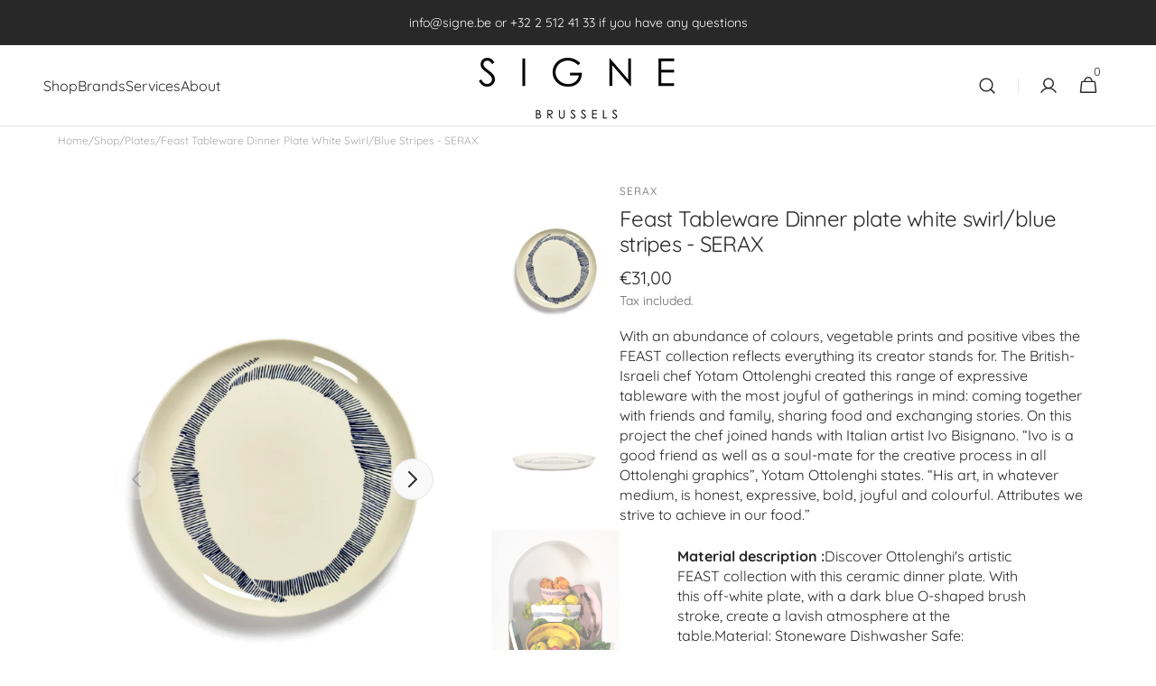

--- FILE ---
content_type: text/html; charset=utf-8
request_url: https://signe.be/products/copie-de-feast-tableware-dinner-plate-dark-blue-white-stripes-serax
body_size: 29363
content:
<!doctype html>
<html class="no-js" lang="en" data-scheme="light">
  <head>
    <meta charset="utf-8">
    <meta http-equiv="X-UA-Compatible" content="IE=edge">
    <meta name="viewport" content="width=device-width,initial-scale=1">
    <meta name="theme-color" content="">
    <link rel="canonical" href="https://signe.be/products/copie-de-feast-tableware-dinner-plate-dark-blue-white-stripes-serax">
    <link rel="preconnect" href="https://cdn.shopify.com" crossorigin><link rel="icon" type="image/png" href="//signe.be/cdn/shop/files/SIGNE_LOGO_ALPHA_favicon_copie.png?crop=center&height=32&v=1730977196&width=32"><link rel="preconnect" href="https://fonts.shopifycdn.com" crossorigin><title>Feast Tableware Dinner plate white swirl/blue stripes - SERAX</title>

    
      <meta name="description" content="With an abundance of colours, vegetable prints and positive vibes the FEAST collection reflects everything its creator stands for. The British-Israeli chef Yotam Ottolenghi created this range of expressive tableware with the most joyful of gatherings in mind: coming together with friends and family, sharing food and ex">
    

    

<meta property="og:site_name" content="Signe Brussels">
<meta property="og:url" content="https://signe.be/products/copie-de-feast-tableware-dinner-plate-dark-blue-white-stripes-serax">
<meta property="og:title" content="Feast Tableware Dinner plate white swirl/blue stripes - SERAX">
<meta property="og:type" content="product">
<meta property="og:description" content="With an abundance of colours, vegetable prints and positive vibes the FEAST collection reflects everything its creator stands for. The British-Israeli chef Yotam Ottolenghi created this range of expressive tableware with the most joyful of gatherings in mind: coming together with friends and family, sharing food and ex"><meta property="og:image" content="http://signe.be/cdn/shop/files/Captured_ecran2023-11-17a11.14.13.png?v=1700216091">
  <meta property="og:image:secure_url" content="https://signe.be/cdn/shop/files/Captured_ecran2023-11-17a11.14.13.png?v=1700216091">
  <meta property="og:image:width" content="1382">
  <meta property="og:image:height" content="1442"><meta property="og:price:amount" content="31,00">
  <meta property="og:price:currency" content="EUR"><meta name="twitter:card" content="summary_large_image">
<meta name="twitter:title" content="Feast Tableware Dinner plate white swirl/blue stripes - SERAX">
<meta name="twitter:description" content="With an abundance of colours, vegetable prints and positive vibes the FEAST collection reflects everything its creator stands for. The British-Israeli chef Yotam Ottolenghi created this range of expressive tableware with the most joyful of gatherings in mind: coming together with friends and family, sharing food and ex">


    <script src="//signe.be/cdn/shop/t/9/assets/constants.js?v=37383056447335370521744014799" defer="defer"></script>
    <script src="//signe.be/cdn/shop/t/9/assets/pubsub.js?v=34180055027472970951744014799" defer="defer"></script>
    <script src="//signe.be/cdn/shop/t/9/assets/global.js?v=161999790383450297701744014799" defer="defer"></script>

    <script>window.performance && window.performance.mark && window.performance.mark('shopify.content_for_header.start');</script><meta id="shopify-digital-wallet" name="shopify-digital-wallet" content="/52116488344/digital_wallets/dialog">
<meta name="shopify-checkout-api-token" content="bfa7e849415b6dbef3d9b6b15607e16b">
<link rel="alternate" type="application/json+oembed" href="https://signe.be/products/copie-de-feast-tableware-dinner-plate-dark-blue-white-stripes-serax.oembed">
<script async="async" src="/checkouts/internal/preloads.js?locale=en-BE"></script>
<link rel="preconnect" href="https://shop.app" crossorigin="anonymous">
<script async="async" src="https://shop.app/checkouts/internal/preloads.js?locale=en-BE&shop_id=52116488344" crossorigin="anonymous"></script>
<script id="apple-pay-shop-capabilities" type="application/json">{"shopId":52116488344,"countryCode":"BE","currencyCode":"EUR","merchantCapabilities":["supports3DS"],"merchantId":"gid:\/\/shopify\/Shop\/52116488344","merchantName":"Signe Brussels","requiredBillingContactFields":["postalAddress","email"],"requiredShippingContactFields":["postalAddress","email"],"shippingType":"shipping","supportedNetworks":["visa","maestro","masterCard","amex"],"total":{"type":"pending","label":"Signe Brussels","amount":"1.00"},"shopifyPaymentsEnabled":true,"supportsSubscriptions":true}</script>
<script id="shopify-features" type="application/json">{"accessToken":"bfa7e849415b6dbef3d9b6b15607e16b","betas":["rich-media-storefront-analytics"],"domain":"signe.be","predictiveSearch":true,"shopId":52116488344,"locale":"en"}</script>
<script>var Shopify = Shopify || {};
Shopify.shop = "signe-brussels.myshopify.com";
Shopify.locale = "en";
Shopify.currency = {"active":"EUR","rate":"1.0"};
Shopify.country = "BE";
Shopify.theme = {"name":"New version","id":179379863879,"schema_name":"Minimalista","schema_version":"1.0.4","theme_store_id":2316,"role":"main"};
Shopify.theme.handle = "null";
Shopify.theme.style = {"id":null,"handle":null};
Shopify.cdnHost = "signe.be/cdn";
Shopify.routes = Shopify.routes || {};
Shopify.routes.root = "/";</script>
<script type="module">!function(o){(o.Shopify=o.Shopify||{}).modules=!0}(window);</script>
<script>!function(o){function n(){var o=[];function n(){o.push(Array.prototype.slice.apply(arguments))}return n.q=o,n}var t=o.Shopify=o.Shopify||{};t.loadFeatures=n(),t.autoloadFeatures=n()}(window);</script>
<script>
  window.ShopifyPay = window.ShopifyPay || {};
  window.ShopifyPay.apiHost = "shop.app\/pay";
  window.ShopifyPay.redirectState = null;
</script>
<script id="shop-js-analytics" type="application/json">{"pageType":"product"}</script>
<script defer="defer" async type="module" src="//signe.be/cdn/shopifycloud/shop-js/modules/v2/client.init-shop-cart-sync_C5BV16lS.en.esm.js"></script>
<script defer="defer" async type="module" src="//signe.be/cdn/shopifycloud/shop-js/modules/v2/chunk.common_CygWptCX.esm.js"></script>
<script type="module">
  await import("//signe.be/cdn/shopifycloud/shop-js/modules/v2/client.init-shop-cart-sync_C5BV16lS.en.esm.js");
await import("//signe.be/cdn/shopifycloud/shop-js/modules/v2/chunk.common_CygWptCX.esm.js");

  window.Shopify.SignInWithShop?.initShopCartSync?.({"fedCMEnabled":true,"windoidEnabled":true});

</script>
<script>
  window.Shopify = window.Shopify || {};
  if (!window.Shopify.featureAssets) window.Shopify.featureAssets = {};
  window.Shopify.featureAssets['shop-js'] = {"shop-cart-sync":["modules/v2/client.shop-cart-sync_ZFArdW7E.en.esm.js","modules/v2/chunk.common_CygWptCX.esm.js"],"init-fed-cm":["modules/v2/client.init-fed-cm_CmiC4vf6.en.esm.js","modules/v2/chunk.common_CygWptCX.esm.js"],"shop-button":["modules/v2/client.shop-button_tlx5R9nI.en.esm.js","modules/v2/chunk.common_CygWptCX.esm.js"],"shop-cash-offers":["modules/v2/client.shop-cash-offers_DOA2yAJr.en.esm.js","modules/v2/chunk.common_CygWptCX.esm.js","modules/v2/chunk.modal_D71HUcav.esm.js"],"init-windoid":["modules/v2/client.init-windoid_sURxWdc1.en.esm.js","modules/v2/chunk.common_CygWptCX.esm.js"],"shop-toast-manager":["modules/v2/client.shop-toast-manager_ClPi3nE9.en.esm.js","modules/v2/chunk.common_CygWptCX.esm.js"],"init-shop-email-lookup-coordinator":["modules/v2/client.init-shop-email-lookup-coordinator_B8hsDcYM.en.esm.js","modules/v2/chunk.common_CygWptCX.esm.js"],"init-shop-cart-sync":["modules/v2/client.init-shop-cart-sync_C5BV16lS.en.esm.js","modules/v2/chunk.common_CygWptCX.esm.js"],"avatar":["modules/v2/client.avatar_BTnouDA3.en.esm.js"],"pay-button":["modules/v2/client.pay-button_FdsNuTd3.en.esm.js","modules/v2/chunk.common_CygWptCX.esm.js"],"init-customer-accounts":["modules/v2/client.init-customer-accounts_DxDtT_ad.en.esm.js","modules/v2/client.shop-login-button_C5VAVYt1.en.esm.js","modules/v2/chunk.common_CygWptCX.esm.js","modules/v2/chunk.modal_D71HUcav.esm.js"],"init-shop-for-new-customer-accounts":["modules/v2/client.init-shop-for-new-customer-accounts_ChsxoAhi.en.esm.js","modules/v2/client.shop-login-button_C5VAVYt1.en.esm.js","modules/v2/chunk.common_CygWptCX.esm.js","modules/v2/chunk.modal_D71HUcav.esm.js"],"shop-login-button":["modules/v2/client.shop-login-button_C5VAVYt1.en.esm.js","modules/v2/chunk.common_CygWptCX.esm.js","modules/v2/chunk.modal_D71HUcav.esm.js"],"init-customer-accounts-sign-up":["modules/v2/client.init-customer-accounts-sign-up_CPSyQ0Tj.en.esm.js","modules/v2/client.shop-login-button_C5VAVYt1.en.esm.js","modules/v2/chunk.common_CygWptCX.esm.js","modules/v2/chunk.modal_D71HUcav.esm.js"],"shop-follow-button":["modules/v2/client.shop-follow-button_Cva4Ekp9.en.esm.js","modules/v2/chunk.common_CygWptCX.esm.js","modules/v2/chunk.modal_D71HUcav.esm.js"],"checkout-modal":["modules/v2/client.checkout-modal_BPM8l0SH.en.esm.js","modules/v2/chunk.common_CygWptCX.esm.js","modules/v2/chunk.modal_D71HUcav.esm.js"],"lead-capture":["modules/v2/client.lead-capture_Bi8yE_yS.en.esm.js","modules/v2/chunk.common_CygWptCX.esm.js","modules/v2/chunk.modal_D71HUcav.esm.js"],"shop-login":["modules/v2/client.shop-login_D6lNrXab.en.esm.js","modules/v2/chunk.common_CygWptCX.esm.js","modules/v2/chunk.modal_D71HUcav.esm.js"],"payment-terms":["modules/v2/client.payment-terms_CZxnsJam.en.esm.js","modules/v2/chunk.common_CygWptCX.esm.js","modules/v2/chunk.modal_D71HUcav.esm.js"]};
</script>
<script>(function() {
  var isLoaded = false;
  function asyncLoad() {
    if (isLoaded) return;
    isLoaded = true;
    var urls = ["https:\/\/cdn.weglot.com\/weglot_script_tag.js?shop=signe-brussels.myshopify.com","https:\/\/cdn.nfcube.com\/instafeed-3f41fd1fdc9b5409fbc921da30d15fa2.js?shop=signe-brussels.myshopify.com","\/\/cdn.shopify.com\/s\/files\/1\/0257\/0108\/9360\/t\/85\/assets\/usf-license.js?shop=signe-brussels.myshopify.com","https:\/\/chimpstatic.com\/mcjs-connected\/js\/users\/b613d3c4e24eb3d2fe9c69b04\/f29665d319003516d21ad9899.js?shop=signe-brussels.myshopify.com"];
    for (var i = 0; i < urls.length; i++) {
      var s = document.createElement('script');
      s.type = 'text/javascript';
      s.async = true;
      s.src = urls[i];
      var x = document.getElementsByTagName('script')[0];
      x.parentNode.insertBefore(s, x);
    }
  };
  if(window.attachEvent) {
    window.attachEvent('onload', asyncLoad);
  } else {
    window.addEventListener('load', asyncLoad, false);
  }
})();</script>
<script id="__st">var __st={"a":52116488344,"offset":3600,"reqid":"a89f602a-7dc1-4824-bd0d-26c10534abb4-1768682137","pageurl":"signe.be\/products\/copie-de-feast-tableware-dinner-plate-dark-blue-white-stripes-serax","u":"10fda4f42d6a","p":"product","rtyp":"product","rid":8913797873991};</script>
<script>window.ShopifyPaypalV4VisibilityTracking = true;</script>
<script id="captcha-bootstrap">!function(){'use strict';const t='contact',e='account',n='new_comment',o=[[t,t],['blogs',n],['comments',n],[t,'customer']],c=[[e,'customer_login'],[e,'guest_login'],[e,'recover_customer_password'],[e,'create_customer']],r=t=>t.map((([t,e])=>`form[action*='/${t}']:not([data-nocaptcha='true']) input[name='form_type'][value='${e}']`)).join(','),a=t=>()=>t?[...document.querySelectorAll(t)].map((t=>t.form)):[];function s(){const t=[...o],e=r(t);return a(e)}const i='password',u='form_key',d=['recaptcha-v3-token','g-recaptcha-response','h-captcha-response',i],f=()=>{try{return window.sessionStorage}catch{return}},m='__shopify_v',_=t=>t.elements[u];function p(t,e,n=!1){try{const o=window.sessionStorage,c=JSON.parse(o.getItem(e)),{data:r}=function(t){const{data:e,action:n}=t;return t[m]||n?{data:e,action:n}:{data:t,action:n}}(c);for(const[e,n]of Object.entries(r))t.elements[e]&&(t.elements[e].value=n);n&&o.removeItem(e)}catch(o){console.error('form repopulation failed',{error:o})}}const l='form_type',E='cptcha';function T(t){t.dataset[E]=!0}const w=window,h=w.document,L='Shopify',v='ce_forms',y='captcha';let A=!1;((t,e)=>{const n=(g='f06e6c50-85a8-45c8-87d0-21a2b65856fe',I='https://cdn.shopify.com/shopifycloud/storefront-forms-hcaptcha/ce_storefront_forms_captcha_hcaptcha.v1.5.2.iife.js',D={infoText:'Protected by hCaptcha',privacyText:'Privacy',termsText:'Terms'},(t,e,n)=>{const o=w[L][v],c=o.bindForm;if(c)return c(t,g,e,D).then(n);var r;o.q.push([[t,g,e,D],n]),r=I,A||(h.body.append(Object.assign(h.createElement('script'),{id:'captcha-provider',async:!0,src:r})),A=!0)});var g,I,D;w[L]=w[L]||{},w[L][v]=w[L][v]||{},w[L][v].q=[],w[L][y]=w[L][y]||{},w[L][y].protect=function(t,e){n(t,void 0,e),T(t)},Object.freeze(w[L][y]),function(t,e,n,w,h,L){const[v,y,A,g]=function(t,e,n){const i=e?o:[],u=t?c:[],d=[...i,...u],f=r(d),m=r(i),_=r(d.filter((([t,e])=>n.includes(e))));return[a(f),a(m),a(_),s()]}(w,h,L),I=t=>{const e=t.target;return e instanceof HTMLFormElement?e:e&&e.form},D=t=>v().includes(t);t.addEventListener('submit',(t=>{const e=I(t);if(!e)return;const n=D(e)&&!e.dataset.hcaptchaBound&&!e.dataset.recaptchaBound,o=_(e),c=g().includes(e)&&(!o||!o.value);(n||c)&&t.preventDefault(),c&&!n&&(function(t){try{if(!f())return;!function(t){const e=f();if(!e)return;const n=_(t);if(!n)return;const o=n.value;o&&e.removeItem(o)}(t);const e=Array.from(Array(32),(()=>Math.random().toString(36)[2])).join('');!function(t,e){_(t)||t.append(Object.assign(document.createElement('input'),{type:'hidden',name:u})),t.elements[u].value=e}(t,e),function(t,e){const n=f();if(!n)return;const o=[...t.querySelectorAll(`input[type='${i}']`)].map((({name:t})=>t)),c=[...d,...o],r={};for(const[a,s]of new FormData(t).entries())c.includes(a)||(r[a]=s);n.setItem(e,JSON.stringify({[m]:1,action:t.action,data:r}))}(t,e)}catch(e){console.error('failed to persist form',e)}}(e),e.submit())}));const S=(t,e)=>{t&&!t.dataset[E]&&(n(t,e.some((e=>e===t))),T(t))};for(const o of['focusin','change'])t.addEventListener(o,(t=>{const e=I(t);D(e)&&S(e,y())}));const B=e.get('form_key'),M=e.get(l),P=B&&M;t.addEventListener('DOMContentLoaded',(()=>{const t=y();if(P)for(const e of t)e.elements[l].value===M&&p(e,B);[...new Set([...A(),...v().filter((t=>'true'===t.dataset.shopifyCaptcha))])].forEach((e=>S(e,t)))}))}(h,new URLSearchParams(w.location.search),n,t,e,['guest_login'])})(!0,!0)}();</script>
<script integrity="sha256-4kQ18oKyAcykRKYeNunJcIwy7WH5gtpwJnB7kiuLZ1E=" data-source-attribution="shopify.loadfeatures" defer="defer" src="//signe.be/cdn/shopifycloud/storefront/assets/storefront/load_feature-a0a9edcb.js" crossorigin="anonymous"></script>
<script crossorigin="anonymous" defer="defer" src="//signe.be/cdn/shopifycloud/storefront/assets/shopify_pay/storefront-65b4c6d7.js?v=20250812"></script>
<script data-source-attribution="shopify.dynamic_checkout.dynamic.init">var Shopify=Shopify||{};Shopify.PaymentButton=Shopify.PaymentButton||{isStorefrontPortableWallets:!0,init:function(){window.Shopify.PaymentButton.init=function(){};var t=document.createElement("script");t.src="https://signe.be/cdn/shopifycloud/portable-wallets/latest/portable-wallets.en.js",t.type="module",document.head.appendChild(t)}};
</script>
<script data-source-attribution="shopify.dynamic_checkout.buyer_consent">
  function portableWalletsHideBuyerConsent(e){var t=document.getElementById("shopify-buyer-consent"),n=document.getElementById("shopify-subscription-policy-button");t&&n&&(t.classList.add("hidden"),t.setAttribute("aria-hidden","true"),n.removeEventListener("click",e))}function portableWalletsShowBuyerConsent(e){var t=document.getElementById("shopify-buyer-consent"),n=document.getElementById("shopify-subscription-policy-button");t&&n&&(t.classList.remove("hidden"),t.removeAttribute("aria-hidden"),n.addEventListener("click",e))}window.Shopify?.PaymentButton&&(window.Shopify.PaymentButton.hideBuyerConsent=portableWalletsHideBuyerConsent,window.Shopify.PaymentButton.showBuyerConsent=portableWalletsShowBuyerConsent);
</script>
<script data-source-attribution="shopify.dynamic_checkout.cart.bootstrap">document.addEventListener("DOMContentLoaded",(function(){function t(){return document.querySelector("shopify-accelerated-checkout-cart, shopify-accelerated-checkout")}if(t())Shopify.PaymentButton.init();else{new MutationObserver((function(e,n){t()&&(Shopify.PaymentButton.init(),n.disconnect())})).observe(document.body,{childList:!0,subtree:!0})}}));
</script>
<link id="shopify-accelerated-checkout-styles" rel="stylesheet" media="screen" href="https://signe.be/cdn/shopifycloud/portable-wallets/latest/accelerated-checkout-backwards-compat.css" crossorigin="anonymous">
<style id="shopify-accelerated-checkout-cart">
        #shopify-buyer-consent {
  margin-top: 1em;
  display: inline-block;
  width: 100%;
}

#shopify-buyer-consent.hidden {
  display: none;
}

#shopify-subscription-policy-button {
  background: none;
  border: none;
  padding: 0;
  text-decoration: underline;
  font-size: inherit;
  cursor: pointer;
}

#shopify-subscription-policy-button::before {
  box-shadow: none;
}

      </style>
<script id="sections-script" data-sections="main-product,header,footer" defer="defer" src="//signe.be/cdn/shop/t/9/compiled_assets/scripts.js?2792"></script>
<script>window.performance && window.performance.mark && window.performance.mark('shopify.content_for_header.end');</script>

    <style data-shopify>
          @font-face {
  font-family: Quicksand;
  font-weight: 400;
  font-style: normal;
  font-display: swap;
  src: url("//signe.be/cdn/fonts/quicksand/quicksand_n4.bf8322a9d1da765aa396ad7b6eeb81930a6214de.woff2") format("woff2"),
       url("//signe.be/cdn/fonts/quicksand/quicksand_n4.fa4cbd232d3483059e72b11f7239959a64c98426.woff") format("woff");
}

          @font-face {
  font-family: Quicksand;
  font-weight: 400;
  font-style: normal;
  font-display: swap;
  src: url("//signe.be/cdn/fonts/quicksand/quicksand_n4.bf8322a9d1da765aa396ad7b6eeb81930a6214de.woff2") format("woff2"),
       url("//signe.be/cdn/fonts/quicksand/quicksand_n4.fa4cbd232d3483059e72b11f7239959a64c98426.woff") format("woff");
}

          @font-face {
  font-family: Quicksand;
  font-weight: 400;
  font-style: normal;
  font-display: swap;
  src: url("//signe.be/cdn/fonts/quicksand/quicksand_n4.bf8322a9d1da765aa396ad7b6eeb81930a6214de.woff2") format("woff2"),
       url("//signe.be/cdn/fonts/quicksand/quicksand_n4.fa4cbd232d3483059e72b11f7239959a64c98426.woff") format("woff");
}

          @font-face {
  font-family: Quicksand;
  font-weight: 400;
  font-style: normal;
  font-display: swap;
  src: url("//signe.be/cdn/fonts/quicksand/quicksand_n4.bf8322a9d1da765aa396ad7b6eeb81930a6214de.woff2") format("woff2"),
       url("//signe.be/cdn/fonts/quicksand/quicksand_n4.fa4cbd232d3483059e72b11f7239959a64c98426.woff") format("woff");
}

          @font-face {
  font-family: Quicksand;
  font-weight: 400;
  font-style: normal;
  font-display: swap;
  src: url("//signe.be/cdn/fonts/quicksand/quicksand_n4.bf8322a9d1da765aa396ad7b6eeb81930a6214de.woff2") format("woff2"),
       url("//signe.be/cdn/fonts/quicksand/quicksand_n4.fa4cbd232d3483059e72b11f7239959a64c98426.woff") format("woff");
}

          @font-face {
  font-family: Quicksand;
  font-weight: 300;
  font-style: normal;
  font-display: swap;
  src: url("//signe.be/cdn/fonts/quicksand/quicksand_n3.c2ef0e492caecbdb8e327c69b68cd550e0c0f353.woff2") format("woff2"),
       url("//signe.be/cdn/fonts/quicksand/quicksand_n3.a05833ef989fa46d75b96396c21ab4abf30abf2e.woff") format("woff");
}

          @font-face {
  font-family: Quicksand;
  font-weight: 400;
  font-style: normal;
  font-display: swap;
  src: url("//signe.be/cdn/fonts/quicksand/quicksand_n4.bf8322a9d1da765aa396ad7b6eeb81930a6214de.woff2") format("woff2"),
       url("//signe.be/cdn/fonts/quicksand/quicksand_n4.fa4cbd232d3483059e72b11f7239959a64c98426.woff") format("woff");
}

          @font-face {
  font-family: Quicksand;
  font-weight: 500;
  font-style: normal;
  font-display: swap;
  src: url("//signe.be/cdn/fonts/quicksand/quicksand_n5.8f86b119923a62b5ca76bc9a6fb25da7a7498802.woff2") format("woff2"),
       url("//signe.be/cdn/fonts/quicksand/quicksand_n5.c31882e058f76d723a7b6b725ac3ca095b5a2a70.woff") format("woff");
}

          @font-face {
  font-family: Quicksand;
  font-weight: 700;
  font-style: normal;
  font-display: swap;
  src: url("//signe.be/cdn/fonts/quicksand/quicksand_n7.d375fe11182475f82f7bb6306a0a0e4018995610.woff2") format("woff2"),
       url("//signe.be/cdn/fonts/quicksand/quicksand_n7.8ac2ae2fc4b90ef79aaa7aedb927d39f9f9aa3f4.woff") format("woff");
}

          
          
          

          
        :root,
          	[data-scheme=light] .color-background-1 {
          		--color-background: 255,255,255;
              --color-background-secondary: 255,255,255;
          		
          			--gradient-background: #ffffff;
          		
          		--color-foreground: 40, 40, 40;
          		--color-foreground-secondary: 105, 105, 105;
          		--color-foreground-title: 40, 40, 40;

          		--color-button-text: 249, 249, 249;
          		--color-button-text-hover: 249, 249, 249;
          		--color-button: 40, 40, 40;
          		--color-button-hover: 53, 53, 53;

          		--color-button-secondary: 249, 249, 249;
          		--color-button-secondary-hover: 238, 238, 238;
          		--color-button-secondary-text: 40, 40, 40;
          		--color-button-secondary-text-hover: 40, 40, 40;

          		--color-button-tertiary-text: 40, 40, 40;
          		--color-button-tertiary-text-hover: 249, 249, 249;
          		--color-button-tertiary: 40, 40, 40;
          		--color-button-tertiary-hover: 40, 40, 40;

          		--color-overlay: 0, 0, 0;
          		--color-border-input: 229, 229, 229;
          		--color-border-input-hover: 229, 229, 229;
          		--color-background-input: 244, 244, 244;
          		--color-background-input-hover: 229, 229, 229;
          		--color-border: 229, 229, 229;
          	}
          	@media (prefers-color-scheme: light) {
        	:root,
          		[data-scheme=auto] .color-background-1 {
          			--color-background: 255,255,255;
                --color-background-secondaryu: 255,255,255;
          			
          				--gradient-background: #ffffff;
          			
          			--color-foreground: 40, 40, 40;
          			--color-foreground-secondary: 105, 105, 105;
          			--color-foreground-title: 40, 40, 40;

          			--color-button-text: 249, 249, 249;
          			--color-button-text-hover: 249, 249, 249;
          			--color-button: 40, 40, 40;
          			--color-button-hover: 53, 53, 53;

          			--color-button-secondary: 249, 249, 249;
          			--color-button-secondary-hover: 238, 238, 238;
          			--color-button-secondary-text: 40, 40, 40;
          			--color-button-secondary-text-hover: 40, 40, 40;

          			--color-button-tertiary-text: 40, 40, 40;
          			--color-button-tertiary-text-hover: 249, 249, 249;
          			--color-button-tertiary: 40, 40, 40;
          			--color-button-tertiary-hover: 40, 40, 40;

          			--color-overlay: 0, 0, 0;
          			--color-border-input: 229, 229, 229;
          			--color-border-input-hover: 229, 229, 229;
          			--color-background-input: 244, 244, 244;
          			--color-background-input-hover: 229, 229, 229;
          			--color-border: 229, 229, 229;
          		}
          	}
          
        
          	[data-scheme=light] .color-background-2 {
          		--color-background: 244,244,244;
              --color-background-secondary: 249,249,249;
          		
          			--gradient-background: #f4f4f4;
          		
          		--color-foreground: 40, 40, 40;
          		--color-foreground-secondary: 105, 105, 105;
          		--color-foreground-title: 40, 40, 40;

          		--color-button-text: 249, 249, 249;
          		--color-button-text-hover: 249, 249, 249;
          		--color-button: 40, 40, 40;
          		--color-button-hover: 53, 53, 53;

          		--color-button-secondary: 249, 249, 249;
          		--color-button-secondary-hover: 238, 238, 238;
          		--color-button-secondary-text: 40, 40, 40;
          		--color-button-secondary-text-hover: 40, 40, 40;

          		--color-button-tertiary-text: 40, 40, 40;
          		--color-button-tertiary-text-hover: 249, 249, 249;
          		--color-button-tertiary: 40, 40, 40;
          		--color-button-tertiary-hover: 40, 40, 40;

          		--color-overlay: 0, 0, 0;
          		--color-border-input: 229, 229, 229;
          		--color-border-input-hover: 229, 229, 229;
          		--color-background-input: 244, 244, 244;
          		--color-background-input-hover: 229, 229, 229;
          		--color-border: 229, 229, 229;
          	}
          	@media (prefers-color-scheme: light) {
        	
          		[data-scheme=auto] .color-background-2 {
          			--color-background: 244,244,244;
                --color-background-secondaryu: 249,249,249;
          			
          				--gradient-background: #f4f4f4;
          			
          			--color-foreground: 40, 40, 40;
          			--color-foreground-secondary: 105, 105, 105;
          			--color-foreground-title: 40, 40, 40;

          			--color-button-text: 249, 249, 249;
          			--color-button-text-hover: 249, 249, 249;
          			--color-button: 40, 40, 40;
          			--color-button-hover: 53, 53, 53;

          			--color-button-secondary: 249, 249, 249;
          			--color-button-secondary-hover: 238, 238, 238;
          			--color-button-secondary-text: 40, 40, 40;
          			--color-button-secondary-text-hover: 40, 40, 40;

          			--color-button-tertiary-text: 40, 40, 40;
          			--color-button-tertiary-text-hover: 249, 249, 249;
          			--color-button-tertiary: 40, 40, 40;
          			--color-button-tertiary-hover: 40, 40, 40;

          			--color-overlay: 0, 0, 0;
          			--color-border-input: 229, 229, 229;
          			--color-border-input-hover: 229, 229, 229;
          			--color-background-input: 244, 244, 244;
          			--color-background-input-hover: 229, 229, 229;
          			--color-border: 229, 229, 229;
          		}
          	}
          
        
          	[data-scheme=light] .color-background-3 {
          		--color-background: 40,40,40;
              --color-background-secondary: 31,31,31;
          		
          			--gradient-background: #282828;
          		
          		--color-foreground: 249, 249, 249;
          		--color-foreground-secondary: 169, 169, 169;
          		--color-foreground-title: 249, 249, 249;

          		--color-button-text: 249, 249, 249;
          		--color-button-text-hover: 249, 249, 249;
          		--color-button: 40, 40, 40;
          		--color-button-hover: 53, 53, 53;

          		--color-button-secondary: 249, 249, 249;
          		--color-button-secondary-hover: 238, 238, 238;
          		--color-button-secondary-text: 40, 40, 40;
          		--color-button-secondary-text-hover: 40, 40, 40;

          		--color-button-tertiary-text: 40, 40, 40;
          		--color-button-tertiary-text-hover: 249, 249, 249;
          		--color-button-tertiary: 40, 40, 40;
          		--color-button-tertiary-hover: 40, 40, 40;

          		--color-overlay: 105, 105, 105;
          		--color-border-input: 62, 62, 62;
          		--color-border-input-hover: 62, 62, 62;
          		--color-background-input: 53, 53, 53;
          		--color-background-input-hover: 62, 62, 62;
          		--color-border: 62, 62, 62;
          	}
          	@media (prefers-color-scheme: light) {
        	
          		[data-scheme=auto] .color-background-3 {
          			--color-background: 40,40,40;
                --color-background-secondaryu: 31,31,31;
          			
          				--gradient-background: #282828;
          			
          			--color-foreground: 249, 249, 249;
          			--color-foreground-secondary: 169, 169, 169;
          			--color-foreground-title: 249, 249, 249;

          			--color-button-text: 249, 249, 249;
          			--color-button-text-hover: 249, 249, 249;
          			--color-button: 40, 40, 40;
          			--color-button-hover: 53, 53, 53;

          			--color-button-secondary: 249, 249, 249;
          			--color-button-secondary-hover: 238, 238, 238;
          			--color-button-secondary-text: 40, 40, 40;
          			--color-button-secondary-text-hover: 40, 40, 40;

          			--color-button-tertiary-text: 40, 40, 40;
          			--color-button-tertiary-text-hover: 249, 249, 249;
          			--color-button-tertiary: 40, 40, 40;
          			--color-button-tertiary-hover: 40, 40, 40;

          			--color-overlay: 105, 105, 105;
          			--color-border-input: 62, 62, 62;
          			--color-border-input-hover: 62, 62, 62;
          			--color-background-input: 53, 53, 53;
          			--color-background-input-hover: 62, 62, 62;
          			--color-border: 62, 62, 62;
          		}
          	}
          
        
          	[data-scheme=light] .color-background-4 {
          		--color-background: 31,31,31;
              --color-background-secondary: 40,40,40;
          		
          			--gradient-background: #1f1f1f;
          		
          		--color-foreground: 249, 249, 249;
          		--color-foreground-secondary: 169, 169, 169;
          		--color-foreground-title: 249, 249, 249;

          		--color-button-text: 249, 249, 249;
          		--color-button-text-hover: 249, 249, 249;
          		--color-button: 40, 40, 40;
          		--color-button-hover: 53, 53, 53;

          		--color-button-secondary: 249, 249, 249;
          		--color-button-secondary-hover: 238, 238, 238;
          		--color-button-secondary-text: 40, 40, 40;
          		--color-button-secondary-text-hover: 40, 40, 40;

          		--color-button-tertiary-text: 40, 40, 40;
          		--color-button-tertiary-text-hover: 249, 249, 249;
          		--color-button-tertiary: 40, 40, 40;
          		--color-button-tertiary-hover: 40, 40, 40;

          		--color-overlay: 0, 0, 0;
          		--color-border-input: 62, 62, 62;
          		--color-border-input-hover: 62, 62, 62;
          		--color-background-input: 53, 53, 53;
          		--color-background-input-hover: 62, 62, 62;
          		--color-border: 62, 62, 62;
          	}
          	@media (prefers-color-scheme: light) {
        	
          		[data-scheme=auto] .color-background-4 {
          			--color-background: 31,31,31;
                --color-background-secondaryu: 40,40,40;
          			
          				--gradient-background: #1f1f1f;
          			
          			--color-foreground: 249, 249, 249;
          			--color-foreground-secondary: 169, 169, 169;
          			--color-foreground-title: 249, 249, 249;

          			--color-button-text: 249, 249, 249;
          			--color-button-text-hover: 249, 249, 249;
          			--color-button: 40, 40, 40;
          			--color-button-hover: 53, 53, 53;

          			--color-button-secondary: 249, 249, 249;
          			--color-button-secondary-hover: 238, 238, 238;
          			--color-button-secondary-text: 40, 40, 40;
          			--color-button-secondary-text-hover: 40, 40, 40;

          			--color-button-tertiary-text: 40, 40, 40;
          			--color-button-tertiary-text-hover: 249, 249, 249;
          			--color-button-tertiary: 40, 40, 40;
          			--color-button-tertiary-hover: 40, 40, 40;

          			--color-overlay: 0, 0, 0;
          			--color-border-input: 62, 62, 62;
          			--color-border-input-hover: 62, 62, 62;
          			--color-background-input: 53, 53, 53;
          			--color-background-input-hover: 62, 62, 62;
          			--color-border: 62, 62, 62;
          		}
          	}
          
        
          	[data-scheme=light] .color-scheme-f337ef50-dc9d-49e4-86dd-b82cdb9b43c2 {
          		--color-background: 0,0,0;
              --color-background-secondary: 255,255,255;
          		
          			--gradient-background: #000000;
          		
          		--color-foreground: 255, 255, 255;
          		--color-foreground-secondary: 249, 249, 249;
          		--color-foreground-title: 255, 255, 255;

          		--color-button-text: 249, 249, 249;
          		--color-button-text-hover: 249, 249, 249;
          		--color-button: 40, 40, 40;
          		--color-button-hover: 53, 53, 53;

          		--color-button-secondary: 249, 249, 249;
          		--color-button-secondary-hover: 238, 238, 238;
          		--color-button-secondary-text: 40, 40, 40;
          		--color-button-secondary-text-hover: 40, 40, 40;

          		--color-button-tertiary-text: 40, 40, 40;
          		--color-button-tertiary-text-hover: 249, 249, 249;
          		--color-button-tertiary: 40, 40, 40;
          		--color-button-tertiary-hover: 40, 40, 40;

          		--color-overlay: 0, 0, 0;
          		--color-border-input: 229, 229, 229;
          		--color-border-input-hover: 229, 229, 229;
          		--color-background-input: 244, 244, 244;
          		--color-background-input-hover: 229, 229, 229;
          		--color-border: 229, 229, 229;
          	}
          	@media (prefers-color-scheme: light) {
        	
          		[data-scheme=auto] .color-scheme-f337ef50-dc9d-49e4-86dd-b82cdb9b43c2 {
          			--color-background: 0,0,0;
                --color-background-secondaryu: 255,255,255;
          			
          				--gradient-background: #000000;
          			
          			--color-foreground: 255, 255, 255;
          			--color-foreground-secondary: 249, 249, 249;
          			--color-foreground-title: 255, 255, 255;

          			--color-button-text: 249, 249, 249;
          			--color-button-text-hover: 249, 249, 249;
          			--color-button: 40, 40, 40;
          			--color-button-hover: 53, 53, 53;

          			--color-button-secondary: 249, 249, 249;
          			--color-button-secondary-hover: 238, 238, 238;
          			--color-button-secondary-text: 40, 40, 40;
          			--color-button-secondary-text-hover: 40, 40, 40;

          			--color-button-tertiary-text: 40, 40, 40;
          			--color-button-tertiary-text-hover: 249, 249, 249;
          			--color-button-tertiary: 40, 40, 40;
          			--color-button-tertiary-hover: 40, 40, 40;

          			--color-overlay: 0, 0, 0;
          			--color-border-input: 229, 229, 229;
          			--color-border-input-hover: 229, 229, 229;
          			--color-background-input: 244, 244, 244;
          			--color-background-input-hover: 229, 229, 229;
          			--color-border: 229, 229, 229;
          		}
          	}
          

          body, .color-background-1, .color-background-2, .color-background-3, .color-background-4, .color-scheme-f337ef50-dc9d-49e4-86dd-b82cdb9b43c2 {
          color: rgba(var(--color-foreground));
          //background-color: rgb(var(--color-background));
          background: rgb(var(--color-background));
	        background: var(--gradient-background);
          background-attachment: fixed;
          }

          :root {
          	--announcement-height: 0px;
          	--header-height: 0px;
          	--breadcrumbs-height: 0px;

          	--spaced-section: 5rem;

          	--font-body-family: Quicksand, sans-serif;
          	--font-body-style: normal;
          	--font-body-weight: 400;

          	--font-body-scale: 1.6;
          	--font-body-line-height: 1.4;

          	--font-heading-family: Quicksand, sans-serif;
          	--font-heading-style: normal;
          	--font-heading-weight: 400;
          	--font-heading-letter-spacing: -0.3em;
          	--font-heading-line-height: 1.2;

          	--font-subtitle-family: Quicksand, sans-serif;
          	--font-subtitle-style: normal;
          	--font-subtitle-weight: 400;
          	--font-subtitle-text-transform: none;
          	--font-subtitle-scale: 1.5;

          	--font-heading-h1-scale: 1.0;
          	--font-heading-h2-scale: 1.03;
          	--font-heading-h3-scale: 1.0;
          	--font-heading-h4-scale: 1.5;
          	--font-heading-h5-scale: 1.49;

          	--font-heading-card-family: Quicksand, sans-serif;
          	--font-heading-card-style: normal;
          	--font-heading-card-weight: 400;
          	--font-text-card-family: Quicksand, sans-serif;
          	--font-text-card-style: normal;
          	--font-text-card-weight: 400;

          	--font-heading-card-scale: 1.5;
          	--font-text-card-scale: 1.4;

          	--font-button-family: Quicksand, sans-serif;
          	--font-button-style: normal;
          	--font-button-weight: 400;
          	--font-button-text-transform: none;

          	--font-button-family: Quicksand, sans-serif;
          	--font-button-style: normal;
          	--font-button-weight: 400;
          	--font-button-text-transform: none;
          	--font-button-letter-spacing: 0;
          	--font-subtitle-letter-spacing: 0;

          	--font-header-menu-family: Quicksand, sans-serif;
          	--font-header-menu-style: normal;
          	--font-header-menu-weight: 400;
          	--font-header-menu-text-transform: none;

          	--font-footer-menu-family: Quicksand, sans-serif;
          	--font-footer-menu-style: normal;
          	--font-footer-menu-weight: 400;
          	--font-footer-link-size: px;
          	--font-footer-bottom-link-size: px;

          	--font-popups-heading-family: Quicksand, sans-serif;
            --font-popups-heading-style: normal;
            --font-popups-heading-weight: 400;
            --font-popups-text-family: Quicksand, sans-serif;
            --font-popups-text-style: normal;
            --font-popups-text-weight: 400;
            --font-popup-heading-scale: 1.23;
            --font-popup-desc-scale: 1.0;
            --font-popup-text-scale: 1.07;
            --font-notification-heading-scale: 1.0;
            --font-notification-text-scale: 1.0;

          	--border-radius-button: 4px;
          	--payment-terms-background-color: ;
          	--color-card-price-new: 40, 40, 40;
          	--color-card-price-old: 169, 169, 169;
          }

          @media screen and (min-width: 990px) {
          	:root {
          		--spaced-section: 16rem;
          	}
          }

          *,
          *::before,
          *::after {
          box-sizing: inherit;
          }

          html {
          box-sizing: border-box;
          font-size: 10px;
          height: 100%;
          }

          body {
          position: relative;
          display: grid;
          grid-template-rows: auto auto 1fr auto;
          grid-template-columns: 100%;
          min-height: 100%;
          margin: 0;
          font-size: calc(var(--font-body-scale) * 1rem - 0.2rem);
          line-height: 1.4;
          font-family: var(--font-body-family);
          font-style: var(--font-body-style);
          font-weight: var(--font-body-weight);
          overflow-x: hidden;
          }

      @media screen and (min-width: 750px) {
      	body {
      		font-size: calc(var(--font-body-scale) * 1rem - 0.1rem);
      	}
      }

      @media screen and (min-width: 1360px) {
      	body {
      		font-size: calc(var(--font-body-scale) * 1rem);
      	}
      }
    </style>
    <style data-shopify>
  
  [data-scheme=dark] .color-background-1 {
  	--color-background: 31, 31, 31;
  	--color-overlay: 0, 0, 0;
  	--gradient-background: rgb(31, 31, 31);
  	--color-foreground: 229, 229, 229;
  	--color-foreground-secondary: 169, 169, 169;
  	--color-foreground-title: 229, 229, 229;
  	--color-border-input: 53, 53, 53;
  	--color-border-input-hover: 10, 10, 10;
  	--color-background-input: 31, 31, 31;
  	--color-background-input-hover: 10, 10, 10;
  	--color-border: 53, 53, 53;
  	--color-announcement-bar: 0, 0, 0;
  	--color-announcement-bar-background-1: 0, 0, 0;
  	--color-link: 229, 229, 229;
  	--alpha-link: 0.5;
  	--color-button: 53, 53, 53;
  	--color-button-hover: 0, 0, 0;
  	--color-button-text: 229, 229, 229;
  	--color-button-text-hover: 229, 229, 229;
  	--color-button-secondary: 53, 53, 53;
  	--color-button-secondary-hover: 0, 0, 0;
  	--color-button-secondary-text: 229, 229, 229;
  	--color-button-secondary-text-hover: 229, 229, 229;
  	--color-button-tertiary: 229, 229, 229;
  	--color-button-tertiary-hover: 53, 53, 53;
  	--color-button-tertiary-text: 229, 229, 229;
  	--color-button-tertiary-text-hover: 229, 229, 229;
  	--alpha-button-background: 1;
  	--alpha-button-border: 1;
  	--color-social: 229, 229, 229;
  	--color-placeholder-input: 229, 229, 229;
  	--color-card-price-new: 229, 229, 229;
  	--color-card-price-old: 169, 169, 169;
  	--color-error-background: 0, 0, 0;
  	--color-title-text: 229, 229, 229;
  }
  @media (prefers-color-scheme: dark) {
  	[data-scheme=auto] .color-background-1 {
  		--color-background: 31, 31, 31;
  		--gradient-background: rgb(31, 31, 31);
  		--color-overlay: 0, 0, 0;
  		--color-foreground: 229, 229, 229;
  		--color-foreground-secondary: 169, 169, 169;
  		--color-foreground-title: 229, 229, 229;
  		--color-border-input: 53, 53, 53;
  		--color-border-input-hover: 10, 10, 10;
  		--color-background-input: 31, 31, 31;
  		--color-background-input-hover: 10, 10, 10;
  		--color-border: 53, 53, 53;
  		--color-announcement-bar: 0, 0, 0;
  		--color-announcement-bar-background-1: 0, 0, 0;
  		--color-link: 229, 229, 229;
  		--alpha-link: 0.5;
  		--color-button: 53, 53, 53;
  		--color-button-hover: 0, 0, 0;
  		--color-button-text: 229, 229, 229;
  		--color-button-text-hover: 229, 229, 229;
  		--color-button-secondary: 53, 53, 53;
  		--color-button-secondary-hover: 0, 0, 0;
  		--color-button-secondary-text: 229, 229, 229;
  		--color-button-secondary-text-hover: 229, 229, 229;
  		--color-button-tertiary: 229, 229, 229;
  		--color-button-tertiary-hover: 53, 53, 53;
  		--color-button-tertiary-text: 229, 229, 229;
  		--color-button-tertiary-text-hover: 229, 229, 229;
  		--alpha-button-background: 1;
  		--alpha-button-border: 1;
  		--color-social: 229, 229, 229;
  		--color-placeholder-input: 229, 229, 229;
  		--color-card-price-new: 229, 229, 229;
  		--color-card-price-old: 169, 169, 169;
  		--color-error-background: 0, 0, 0;
  		--color-title-text: 229, 229, 229;
  	}
  }
  
  [data-scheme=dark] .color-background-2 {
  	--color-background: 31, 31, 31;
  	--color-overlay: 0, 0, 0;
  	--gradient-background: rgb(31, 31, 31);
  	--color-foreground: 229, 229, 229;
  	--color-foreground-secondary: 169, 169, 169;
  	--color-foreground-title: 229, 229, 229;
  	--color-border-input: 53, 53, 53;
  	--color-border-input-hover: 10, 10, 10;
  	--color-background-input: 31, 31, 31;
  	--color-background-input-hover: 10, 10, 10;
  	--color-border: 53, 53, 53;
  	--color-announcement-bar: 0, 0, 0;
  	--color-announcement-bar-background-1: 0, 0, 0;
  	--color-link: 229, 229, 229;
  	--alpha-link: 0.5;
  	--color-button: 53, 53, 53;
  	--color-button-hover: 0, 0, 0;
  	--color-button-text: 229, 229, 229;
  	--color-button-text-hover: 229, 229, 229;
  	--color-button-secondary: 53, 53, 53;
  	--color-button-secondary-hover: 0, 0, 0;
  	--color-button-secondary-text: 229, 229, 229;
  	--color-button-secondary-text-hover: 229, 229, 229;
  	--color-button-tertiary: 229, 229, 229;
  	--color-button-tertiary-hover: 53, 53, 53;
  	--color-button-tertiary-text: 229, 229, 229;
  	--color-button-tertiary-text-hover: 229, 229, 229;
  	--alpha-button-background: 1;
  	--alpha-button-border: 1;
  	--color-social: 229, 229, 229;
  	--color-placeholder-input: 229, 229, 229;
  	--color-card-price-new: 229, 229, 229;
  	--color-card-price-old: 169, 169, 169;
  	--color-error-background: 0, 0, 0;
  	--color-title-text: 229, 229, 229;
  }
  @media (prefers-color-scheme: dark) {
  	[data-scheme=auto] .color-background-2 {
  		--color-background: 31, 31, 31;
  		--gradient-background: rgb(31, 31, 31);
  		--color-overlay: 0, 0, 0;
  		--color-foreground: 229, 229, 229;
  		--color-foreground-secondary: 169, 169, 169;
  		--color-foreground-title: 229, 229, 229;
  		--color-border-input: 53, 53, 53;
  		--color-border-input-hover: 10, 10, 10;
  		--color-background-input: 31, 31, 31;
  		--color-background-input-hover: 10, 10, 10;
  		--color-border: 53, 53, 53;
  		--color-announcement-bar: 0, 0, 0;
  		--color-announcement-bar-background-1: 0, 0, 0;
  		--color-link: 229, 229, 229;
  		--alpha-link: 0.5;
  		--color-button: 53, 53, 53;
  		--color-button-hover: 0, 0, 0;
  		--color-button-text: 229, 229, 229;
  		--color-button-text-hover: 229, 229, 229;
  		--color-button-secondary: 53, 53, 53;
  		--color-button-secondary-hover: 0, 0, 0;
  		--color-button-secondary-text: 229, 229, 229;
  		--color-button-secondary-text-hover: 229, 229, 229;
  		--color-button-tertiary: 229, 229, 229;
  		--color-button-tertiary-hover: 53, 53, 53;
  		--color-button-tertiary-text: 229, 229, 229;
  		--color-button-tertiary-text-hover: 229, 229, 229;
  		--alpha-button-background: 1;
  		--alpha-button-border: 1;
  		--color-social: 229, 229, 229;
  		--color-placeholder-input: 229, 229, 229;
  		--color-card-price-new: 229, 229, 229;
  		--color-card-price-old: 169, 169, 169;
  		--color-error-background: 0, 0, 0;
  		--color-title-text: 229, 229, 229;
  	}
  }
  
  [data-scheme=dark] .color-background-3 {
  	--color-background: 31, 31, 31;
  	--color-overlay: 0, 0, 0;
  	--gradient-background: rgb(31, 31, 31);
  	--color-foreground: 229, 229, 229;
  	--color-foreground-secondary: 169, 169, 169;
  	--color-foreground-title: 229, 229, 229;
  	--color-border-input: 53, 53, 53;
  	--color-border-input-hover: 10, 10, 10;
  	--color-background-input: 31, 31, 31;
  	--color-background-input-hover: 10, 10, 10;
  	--color-border: 53, 53, 53;
  	--color-announcement-bar: 0, 0, 0;
  	--color-announcement-bar-background-1: 0, 0, 0;
  	--color-link: 229, 229, 229;
  	--alpha-link: 0.5;
  	--color-button: 53, 53, 53;
  	--color-button-hover: 0, 0, 0;
  	--color-button-text: 229, 229, 229;
  	--color-button-text-hover: 229, 229, 229;
  	--color-button-secondary: 53, 53, 53;
  	--color-button-secondary-hover: 0, 0, 0;
  	--color-button-secondary-text: 229, 229, 229;
  	--color-button-secondary-text-hover: 229, 229, 229;
  	--color-button-tertiary: 229, 229, 229;
  	--color-button-tertiary-hover: 53, 53, 53;
  	--color-button-tertiary-text: 229, 229, 229;
  	--color-button-tertiary-text-hover: 229, 229, 229;
  	--alpha-button-background: 1;
  	--alpha-button-border: 1;
  	--color-social: 229, 229, 229;
  	--color-placeholder-input: 229, 229, 229;
  	--color-card-price-new: 229, 229, 229;
  	--color-card-price-old: 169, 169, 169;
  	--color-error-background: 0, 0, 0;
  	--color-title-text: 229, 229, 229;
  }
  @media (prefers-color-scheme: dark) {
  	[data-scheme=auto] .color-background-3 {
  		--color-background: 31, 31, 31;
  		--gradient-background: rgb(31, 31, 31);
  		--color-overlay: 0, 0, 0;
  		--color-foreground: 229, 229, 229;
  		--color-foreground-secondary: 169, 169, 169;
  		--color-foreground-title: 229, 229, 229;
  		--color-border-input: 53, 53, 53;
  		--color-border-input-hover: 10, 10, 10;
  		--color-background-input: 31, 31, 31;
  		--color-background-input-hover: 10, 10, 10;
  		--color-border: 53, 53, 53;
  		--color-announcement-bar: 0, 0, 0;
  		--color-announcement-bar-background-1: 0, 0, 0;
  		--color-link: 229, 229, 229;
  		--alpha-link: 0.5;
  		--color-button: 53, 53, 53;
  		--color-button-hover: 0, 0, 0;
  		--color-button-text: 229, 229, 229;
  		--color-button-text-hover: 229, 229, 229;
  		--color-button-secondary: 53, 53, 53;
  		--color-button-secondary-hover: 0, 0, 0;
  		--color-button-secondary-text: 229, 229, 229;
  		--color-button-secondary-text-hover: 229, 229, 229;
  		--color-button-tertiary: 229, 229, 229;
  		--color-button-tertiary-hover: 53, 53, 53;
  		--color-button-tertiary-text: 229, 229, 229;
  		--color-button-tertiary-text-hover: 229, 229, 229;
  		--alpha-button-background: 1;
  		--alpha-button-border: 1;
  		--color-social: 229, 229, 229;
  		--color-placeholder-input: 229, 229, 229;
  		--color-card-price-new: 229, 229, 229;
  		--color-card-price-old: 169, 169, 169;
  		--color-error-background: 0, 0, 0;
  		--color-title-text: 229, 229, 229;
  	}
  }
  
  [data-scheme=dark] .color-background-4 {
  	--color-background: 31, 31, 31;
  	--color-overlay: 0, 0, 0;
  	--gradient-background: rgb(31, 31, 31);
  	--color-foreground: 229, 229, 229;
  	--color-foreground-secondary: 169, 169, 169;
  	--color-foreground-title: 229, 229, 229;
  	--color-border-input: 53, 53, 53;
  	--color-border-input-hover: 10, 10, 10;
  	--color-background-input: 31, 31, 31;
  	--color-background-input-hover: 10, 10, 10;
  	--color-border: 53, 53, 53;
  	--color-announcement-bar: 0, 0, 0;
  	--color-announcement-bar-background-1: 0, 0, 0;
  	--color-link: 229, 229, 229;
  	--alpha-link: 0.5;
  	--color-button: 53, 53, 53;
  	--color-button-hover: 0, 0, 0;
  	--color-button-text: 229, 229, 229;
  	--color-button-text-hover: 229, 229, 229;
  	--color-button-secondary: 53, 53, 53;
  	--color-button-secondary-hover: 0, 0, 0;
  	--color-button-secondary-text: 229, 229, 229;
  	--color-button-secondary-text-hover: 229, 229, 229;
  	--color-button-tertiary: 229, 229, 229;
  	--color-button-tertiary-hover: 53, 53, 53;
  	--color-button-tertiary-text: 229, 229, 229;
  	--color-button-tertiary-text-hover: 229, 229, 229;
  	--alpha-button-background: 1;
  	--alpha-button-border: 1;
  	--color-social: 229, 229, 229;
  	--color-placeholder-input: 229, 229, 229;
  	--color-card-price-new: 229, 229, 229;
  	--color-card-price-old: 169, 169, 169;
  	--color-error-background: 0, 0, 0;
  	--color-title-text: 229, 229, 229;
  }
  @media (prefers-color-scheme: dark) {
  	[data-scheme=auto] .color-background-4 {
  		--color-background: 31, 31, 31;
  		--gradient-background: rgb(31, 31, 31);
  		--color-overlay: 0, 0, 0;
  		--color-foreground: 229, 229, 229;
  		--color-foreground-secondary: 169, 169, 169;
  		--color-foreground-title: 229, 229, 229;
  		--color-border-input: 53, 53, 53;
  		--color-border-input-hover: 10, 10, 10;
  		--color-background-input: 31, 31, 31;
  		--color-background-input-hover: 10, 10, 10;
  		--color-border: 53, 53, 53;
  		--color-announcement-bar: 0, 0, 0;
  		--color-announcement-bar-background-1: 0, 0, 0;
  		--color-link: 229, 229, 229;
  		--alpha-link: 0.5;
  		--color-button: 53, 53, 53;
  		--color-button-hover: 0, 0, 0;
  		--color-button-text: 229, 229, 229;
  		--color-button-text-hover: 229, 229, 229;
  		--color-button-secondary: 53, 53, 53;
  		--color-button-secondary-hover: 0, 0, 0;
  		--color-button-secondary-text: 229, 229, 229;
  		--color-button-secondary-text-hover: 229, 229, 229;
  		--color-button-tertiary: 229, 229, 229;
  		--color-button-tertiary-hover: 53, 53, 53;
  		--color-button-tertiary-text: 229, 229, 229;
  		--color-button-tertiary-text-hover: 229, 229, 229;
  		--alpha-button-background: 1;
  		--alpha-button-border: 1;
  		--color-social: 229, 229, 229;
  		--color-placeholder-input: 229, 229, 229;
  		--color-card-price-new: 229, 229, 229;
  		--color-card-price-old: 169, 169, 169;
  		--color-error-background: 0, 0, 0;
  		--color-title-text: 229, 229, 229;
  	}
  }
  
  [data-scheme=dark] .color-scheme-f337ef50-dc9d-49e4-86dd-b82cdb9b43c2 {
  	--color-background: 31, 31, 31;
  	--color-overlay: 0, 0, 0;
  	--gradient-background: rgb(31, 31, 31);
  	--color-foreground: 229, 229, 229;
  	--color-foreground-secondary: 169, 169, 169;
  	--color-foreground-title: 229, 229, 229;
  	--color-border-input: 53, 53, 53;
  	--color-border-input-hover: 10, 10, 10;
  	--color-background-input: 31, 31, 31;
  	--color-background-input-hover: 10, 10, 10;
  	--color-border: 53, 53, 53;
  	--color-announcement-bar: 0, 0, 0;
  	--color-announcement-bar-background-1: 0, 0, 0;
  	--color-link: 229, 229, 229;
  	--alpha-link: 0.5;
  	--color-button: 53, 53, 53;
  	--color-button-hover: 0, 0, 0;
  	--color-button-text: 229, 229, 229;
  	--color-button-text-hover: 229, 229, 229;
  	--color-button-secondary: 53, 53, 53;
  	--color-button-secondary-hover: 0, 0, 0;
  	--color-button-secondary-text: 229, 229, 229;
  	--color-button-secondary-text-hover: 229, 229, 229;
  	--color-button-tertiary: 229, 229, 229;
  	--color-button-tertiary-hover: 53, 53, 53;
  	--color-button-tertiary-text: 229, 229, 229;
  	--color-button-tertiary-text-hover: 229, 229, 229;
  	--alpha-button-background: 1;
  	--alpha-button-border: 1;
  	--color-social: 229, 229, 229;
  	--color-placeholder-input: 229, 229, 229;
  	--color-card-price-new: 229, 229, 229;
  	--color-card-price-old: 169, 169, 169;
  	--color-error-background: 0, 0, 0;
  	--color-title-text: 229, 229, 229;
  }
  @media (prefers-color-scheme: dark) {
  	[data-scheme=auto] .color-scheme-f337ef50-dc9d-49e4-86dd-b82cdb9b43c2 {
  		--color-background: 31, 31, 31;
  		--gradient-background: rgb(31, 31, 31);
  		--color-overlay: 0, 0, 0;
  		--color-foreground: 229, 229, 229;
  		--color-foreground-secondary: 169, 169, 169;
  		--color-foreground-title: 229, 229, 229;
  		--color-border-input: 53, 53, 53;
  		--color-border-input-hover: 10, 10, 10;
  		--color-background-input: 31, 31, 31;
  		--color-background-input-hover: 10, 10, 10;
  		--color-border: 53, 53, 53;
  		--color-announcement-bar: 0, 0, 0;
  		--color-announcement-bar-background-1: 0, 0, 0;
  		--color-link: 229, 229, 229;
  		--alpha-link: 0.5;
  		--color-button: 53, 53, 53;
  		--color-button-hover: 0, 0, 0;
  		--color-button-text: 229, 229, 229;
  		--color-button-text-hover: 229, 229, 229;
  		--color-button-secondary: 53, 53, 53;
  		--color-button-secondary-hover: 0, 0, 0;
  		--color-button-secondary-text: 229, 229, 229;
  		--color-button-secondary-text-hover: 229, 229, 229;
  		--color-button-tertiary: 229, 229, 229;
  		--color-button-tertiary-hover: 53, 53, 53;
  		--color-button-tertiary-text: 229, 229, 229;
  		--color-button-tertiary-text-hover: 229, 229, 229;
  		--alpha-button-background: 1;
  		--alpha-button-border: 1;
  		--color-social: 229, 229, 229;
  		--color-placeholder-input: 229, 229, 229;
  		--color-card-price-new: 229, 229, 229;
  		--color-card-price-old: 169, 169, 169;
  		--color-error-background: 0, 0, 0;
  		--color-title-text: 229, 229, 229;
  	}
  }
  
  [data-scheme=dark] {
  	--color-background: 31, 31, 31;
  	--color-background-secondary: 40, 40, 40;
  	--gradient-background: rgb(31, 31, 31);
  	--color-overlay: 0, 0, 0;
  	--color-foreground: 229, 229, 229;
  	--color-foreground-secondary: 169, 169, 169;
  	--color-foreground-title: 229, 229, 229;
  	--color-border-input: 53, 53, 53;
		--color-border-input-hover: 10, 10, 10;
		--color-background-input: 31, 31, 31;
		--color-background-input-hover: 10, 10, 10;
  	--color-border: 53, 53, 53;
  	--color-announcement-bar: 0, 0, 0;
  	--color-announcement-bar-background-1: 0, 0, 0;
  	--color-link: 229, 229, 229;
  	--alpha-link: 0.5;
  	--color-button: 53, 53, 53;
  	--color-button-hover: 0, 0, 0;
  	--color-button-text: 229, 229, 229;
  	--color-button-text-hover: 229, 229, 229;
  	--color-button-secondary: 53, 53, 53;
  	--color-button-secondary-hover: 0, 0, 0;
  	--color-button-secondary-text: 229, 229, 229;
  	--color-button-secondary-text-hover: 229, 229, 229;
  	--color-button-tertiary: 229, 229, 229;
  	--color-button-tertiary-hover: 53, 53, 53;
  	--color-button-tertiary-text: 229, 229, 229;
  	--color-button-tertiary-text-hover: 229, 229, 229;
  	--alpha-button-background: 1;
  	--alpha-button-border: 1;
  	--color-social: 229, 229, 229;
  	--color-placeholder-input: 229, 229, 229;
  	--color-card-price-new: 229, 229, 229;
  	--color-card-price-old: 169, 169, 169;
  	--color-error-background: 0, 0, 0;
  	--color-title-text: 229, 229, 229;

  	.color-background-1 {
  		--color-background: 31, 31, 31;
   	}
  	.color-background-2 {
  		--color-background: 40, 40, 40;
  		--gradient-background: rgb(40, 40, 40);
  	}
  	.color-background-3 {
  		--color-background: 40, 40, 40;
  		--gradient-background: rgb(40, 40, 40);
  	}
  }
  @media (prefers-color-scheme: dark) {
  	[data-scheme=auto] {
  		--color-background: 31, 31, 31;
  		--color-background-secondary: 40, 40, 40;
  		--gradient-background: rgb(31, 31, 31);
  		--color-overlay: 0, 0, 0;
  		--color-foreground: 229, 229, 229;
  		--color-foreground-secondary: 169, 169, 169;
  		--color-foreground-title: 229, 229, 229;
  		--color-border-input: 53, 53, 53;
  		--color-border-input-hover: 10, 10, 10;
  		--color-background-input: 31, 31, 31;
  		--color-background-input-hover: 10, 10, 10;
  		--color-border: 53, 53, 53;
  		--color-announcement-bar: 0, 0, 0;
  		--color-announcement-bar-background-1: 0, 0, 0;
  		--color-link: 229, 229, 229;
  		--alpha-link: 0.5;
  		--color-button: 53, 53, 53;
  		--color-button-hover: 0, 0, 0;
  		--color-button-text: 229, 229, 229;
  		--color-button-text-hover: 229, 229, 229;
  		--color-button-secondary: 53, 53, 53;
  		--color-button-secondary-hover: 0, 0, 0;
  		--color-button-secondary-text: 229, 229, 229;
  		--color-button-secondary-text-hover: 229, 229, 229;
  		--color-button-tertiary: 229, 229, 229;
  		--color-button-tertiary-hover: 53, 53, 53;
  		--color-button-tertiary-text: 229, 229, 229;
  		--color-button-tertiary-text-hover: 229, 229, 229;
  		--alpha-button-background: 1;
  		--alpha-button-border: 1;
  		--color-social: 229, 229, 229;
  		--color-placeholder-input: 229, 229, 229;
  		--color-card-price-new: 229, 229, 229;
  		--color-card-price-old: 169, 169, 169;
  		--color-error-background: 0, 0, 0;
  		--color-title-text: 229, 229, 229;

  		.color-background-1 {
  			--color-background: 31, 31, 31;
  		}
  		.color-background-2 {
  			--color-background: 40, 40, 40;
  			--gradient-background: rgb(40, 40, 40);
  		}
  		.color-background-3 {
  			--color-background: 40, 40, 40;
  			--gradient-background: rgb(40, 40, 40);
  		}
  	}
  }
</style>

    <link href="//signe.be/cdn/shop/t/9/assets/swiper-bundle.min.css?v=121725097362987815391744014799" rel="stylesheet" type="text/css" media="all" />
    <link href="//signe.be/cdn/shop/t/9/assets/base.css?v=153015611929065057391744014799" rel="stylesheet" type="text/css" media="all" /><link
        rel="stylesheet"
        href="//signe.be/cdn/shop/t/9/assets/component-predictive-search.css?v=17731759826338939011744014799"
        media="print"
        onload="this.media='all'"
      ><link rel="preload" as="font" href="//signe.be/cdn/fonts/quicksand/quicksand_n4.bf8322a9d1da765aa396ad7b6eeb81930a6214de.woff2" type="font/woff2" crossorigin><link rel="preload" as="font" href="//signe.be/cdn/fonts/quicksand/quicksand_n4.bf8322a9d1da765aa396ad7b6eeb81930a6214de.woff2" type="font/woff2" crossorigin><script>
      document.documentElement.className = document.documentElement.className.replace('no-js', 'js');
      if (Shopify.designMode) {
        document.documentElement.classList.add('shopify-design-mode');
      }
    </script>

    <script src="//signe.be/cdn/shop/t/9/assets/jquery-3.6.0.js?v=184217876181003224711744014799" defer="defer"></script>
    <script src="//signe.be/cdn/shop/t/9/assets/ScrollTrigger.min.js?v=105224310842884405841744014799" defer="defer"></script>
    <script src="//signe.be/cdn/shop/t/9/assets/gsap.min.js?v=143236058134962329301744014799" defer="defer"></script>
    <script src="//signe.be/cdn/shop/t/9/assets/swiper-bundle.min.js?v=164651698428261419191744014799" defer="defer"></script>
    <script src="//signe.be/cdn/shop/t/9/assets/product-card.js?v=177787655361850681331744014799" defer="defer"></script>
    <script src="//signe.be/cdn/shop/t/9/assets/popup.js?v=8636812788435060281744014799" defer="defer"></script>

    
      <script src="//signe.be/cdn/shop/t/9/assets/scroll-top.js?v=170710243080011536291744014799" defer="defer"></script>
    

    <script>
      let cscoDarkMode = {};

      (function () {
        const body = document.querySelector('html[data-scheme]');

        cscoDarkMode = {
          init: function (e) {
            this.initMode(e);
            window.matchMedia('(prefers-color-scheme: dark)').addListener((e) => {
              this.initMode(e);
            });

            window.addEventListener('load', () => {
              const toggleBtns = document.querySelectorAll('.header__toggle-scheme');
              toggleBtns.forEach((btn) => {
                btn.addEventListener('click', (e) => {
                  e.preventDefault();

                  if ('auto' === body.getAttribute('data-scheme')) {
                    if (window.matchMedia('(prefers-color-scheme: dark)').matches) {
                      cscoDarkMode.changeScheme('light', true);
                    } else if (window.matchMedia('(prefers-color-scheme: light)').matches) {
                      cscoDarkMode.changeScheme('dark', true);
                    }
                  } else {
                    if ('dark' === body.getAttribute('data-scheme')) {
                      cscoDarkMode.changeScheme('light', true);
                    } else {
                      cscoDarkMode.changeScheme('dark', true);
                    }
                  }
                });
              });
            });
          },
          initMode: function (e) {
            let siteScheme = false;
            switch (
              'light' // Field. User’s system preference.
            ) {
              case 'dark':
                siteScheme = 'dark';
                break;
              case 'light':
                siteScheme = 'light';
                break;
              case 'system':
                siteScheme = 'auto';
                break;
            }
            if ('false') {
              // Field. Enable dark/light mode toggle.
              if ('light' === localStorage.getItem('_color_schema')) {
                siteScheme = 'light';
              }
              if ('dark' === localStorage.getItem('_color_schema')) {
                siteScheme = 'dark';
              }
            }
            if (siteScheme && siteScheme !== body.getAttribute('data-scheme')) {
              this.changeScheme(siteScheme, false);
            }
          },
          changeScheme: function (siteScheme, cookie) {
            body.classList.add('scheme-toggled');
            body.setAttribute('data-scheme', siteScheme);
            if (cookie) {
              localStorage.setItem('_color_schema', siteScheme);
            }
            setTimeout(() => {
              body.classList.remove('scheme-toggled');
            }, 100);
          },
        };
      })();

      cscoDarkMode.init();

      document.addEventListener('shopify:section:load', function () {
        setTimeout(() => {
          cscoDarkMode.init();
        }, 100);
      });
    </script>
  

<!-- BEGIN app block: shopify://apps/pagefly-page-builder/blocks/app-embed/83e179f7-59a0-4589-8c66-c0dddf959200 -->

<!-- BEGIN app snippet: pagefly-cro-ab-testing-main -->







<script>
  ;(function () {
    const url = new URL(window.location)
    const viewParam = url.searchParams.get('view')
    if (viewParam && viewParam.includes('variant-pf-')) {
      url.searchParams.set('pf_v', viewParam)
      url.searchParams.delete('view')
      window.history.replaceState({}, '', url)
    }
  })()
</script>



<script type='module'>
  
  window.PAGEFLY_CRO = window.PAGEFLY_CRO || {}

  window.PAGEFLY_CRO['data_debug'] = {
    original_template_suffix: "all_products",
    allow_ab_test: false,
    ab_test_start_time: 0,
    ab_test_end_time: 0,
    today_date_time: 1768682137000,
  }
  window.PAGEFLY_CRO['GA4'] = { enabled: false}
</script>

<!-- END app snippet -->








  <script src='https://cdn.shopify.com/extensions/019bb4f9-aed6-78a3-be91-e9d44663e6bf/pagefly-page-builder-215/assets/pagefly-helper.js' defer='defer'></script>

  <script src='https://cdn.shopify.com/extensions/019bb4f9-aed6-78a3-be91-e9d44663e6bf/pagefly-page-builder-215/assets/pagefly-general-helper.js' defer='defer'></script>

  <script src='https://cdn.shopify.com/extensions/019bb4f9-aed6-78a3-be91-e9d44663e6bf/pagefly-page-builder-215/assets/pagefly-snap-slider.js' defer='defer'></script>

  <script src='https://cdn.shopify.com/extensions/019bb4f9-aed6-78a3-be91-e9d44663e6bf/pagefly-page-builder-215/assets/pagefly-slideshow-v3.js' defer='defer'></script>

  <script src='https://cdn.shopify.com/extensions/019bb4f9-aed6-78a3-be91-e9d44663e6bf/pagefly-page-builder-215/assets/pagefly-slideshow-v4.js' defer='defer'></script>

  <script src='https://cdn.shopify.com/extensions/019bb4f9-aed6-78a3-be91-e9d44663e6bf/pagefly-page-builder-215/assets/pagefly-glider.js' defer='defer'></script>

  <script src='https://cdn.shopify.com/extensions/019bb4f9-aed6-78a3-be91-e9d44663e6bf/pagefly-page-builder-215/assets/pagefly-slideshow-v1-v2.js' defer='defer'></script>

  <script src='https://cdn.shopify.com/extensions/019bb4f9-aed6-78a3-be91-e9d44663e6bf/pagefly-page-builder-215/assets/pagefly-product-media.js' defer='defer'></script>

  <script src='https://cdn.shopify.com/extensions/019bb4f9-aed6-78a3-be91-e9d44663e6bf/pagefly-page-builder-215/assets/pagefly-product.js' defer='defer'></script>


<script id='pagefly-helper-data' type='application/json'>
  {
    "page_optimization": {
      "assets_prefetching": false
    },
    "elements_asset_mapper": {
      "Accordion": "https://cdn.shopify.com/extensions/019bb4f9-aed6-78a3-be91-e9d44663e6bf/pagefly-page-builder-215/assets/pagefly-accordion.js",
      "Accordion3": "https://cdn.shopify.com/extensions/019bb4f9-aed6-78a3-be91-e9d44663e6bf/pagefly-page-builder-215/assets/pagefly-accordion3.js",
      "CountDown": "https://cdn.shopify.com/extensions/019bb4f9-aed6-78a3-be91-e9d44663e6bf/pagefly-page-builder-215/assets/pagefly-countdown.js",
      "GMap1": "https://cdn.shopify.com/extensions/019bb4f9-aed6-78a3-be91-e9d44663e6bf/pagefly-page-builder-215/assets/pagefly-gmap.js",
      "GMap2": "https://cdn.shopify.com/extensions/019bb4f9-aed6-78a3-be91-e9d44663e6bf/pagefly-page-builder-215/assets/pagefly-gmap.js",
      "GMapBasicV2": "https://cdn.shopify.com/extensions/019bb4f9-aed6-78a3-be91-e9d44663e6bf/pagefly-page-builder-215/assets/pagefly-gmap.js",
      "GMapAdvancedV2": "https://cdn.shopify.com/extensions/019bb4f9-aed6-78a3-be91-e9d44663e6bf/pagefly-page-builder-215/assets/pagefly-gmap.js",
      "HTML.Video": "https://cdn.shopify.com/extensions/019bb4f9-aed6-78a3-be91-e9d44663e6bf/pagefly-page-builder-215/assets/pagefly-htmlvideo.js",
      "HTML.Video2": "https://cdn.shopify.com/extensions/019bb4f9-aed6-78a3-be91-e9d44663e6bf/pagefly-page-builder-215/assets/pagefly-htmlvideo2.js",
      "HTML.Video3": "https://cdn.shopify.com/extensions/019bb4f9-aed6-78a3-be91-e9d44663e6bf/pagefly-page-builder-215/assets/pagefly-htmlvideo2.js",
      "BackgroundVideo": "https://cdn.shopify.com/extensions/019bb4f9-aed6-78a3-be91-e9d44663e6bf/pagefly-page-builder-215/assets/pagefly-htmlvideo2.js",
      "Instagram": "https://cdn.shopify.com/extensions/019bb4f9-aed6-78a3-be91-e9d44663e6bf/pagefly-page-builder-215/assets/pagefly-instagram.js",
      "Instagram2": "https://cdn.shopify.com/extensions/019bb4f9-aed6-78a3-be91-e9d44663e6bf/pagefly-page-builder-215/assets/pagefly-instagram.js",
      "Insta3": "https://cdn.shopify.com/extensions/019bb4f9-aed6-78a3-be91-e9d44663e6bf/pagefly-page-builder-215/assets/pagefly-instagram3.js",
      "Tabs": "https://cdn.shopify.com/extensions/019bb4f9-aed6-78a3-be91-e9d44663e6bf/pagefly-page-builder-215/assets/pagefly-tab.js",
      "Tabs3": "https://cdn.shopify.com/extensions/019bb4f9-aed6-78a3-be91-e9d44663e6bf/pagefly-page-builder-215/assets/pagefly-tab3.js",
      "ProductBox": "https://cdn.shopify.com/extensions/019bb4f9-aed6-78a3-be91-e9d44663e6bf/pagefly-page-builder-215/assets/pagefly-cart.js",
      "FBPageBox2": "https://cdn.shopify.com/extensions/019bb4f9-aed6-78a3-be91-e9d44663e6bf/pagefly-page-builder-215/assets/pagefly-facebook.js",
      "FBLikeButton2": "https://cdn.shopify.com/extensions/019bb4f9-aed6-78a3-be91-e9d44663e6bf/pagefly-page-builder-215/assets/pagefly-facebook.js",
      "TwitterFeed2": "https://cdn.shopify.com/extensions/019bb4f9-aed6-78a3-be91-e9d44663e6bf/pagefly-page-builder-215/assets/pagefly-twitter.js",
      "Paragraph4": "https://cdn.shopify.com/extensions/019bb4f9-aed6-78a3-be91-e9d44663e6bf/pagefly-page-builder-215/assets/pagefly-paragraph4.js",

      "AliReviews": "https://cdn.shopify.com/extensions/019bb4f9-aed6-78a3-be91-e9d44663e6bf/pagefly-page-builder-215/assets/pagefly-3rd-elements.js",
      "BackInStock": "https://cdn.shopify.com/extensions/019bb4f9-aed6-78a3-be91-e9d44663e6bf/pagefly-page-builder-215/assets/pagefly-3rd-elements.js",
      "GloboBackInStock": "https://cdn.shopify.com/extensions/019bb4f9-aed6-78a3-be91-e9d44663e6bf/pagefly-page-builder-215/assets/pagefly-3rd-elements.js",
      "GrowaveWishlist": "https://cdn.shopify.com/extensions/019bb4f9-aed6-78a3-be91-e9d44663e6bf/pagefly-page-builder-215/assets/pagefly-3rd-elements.js",
      "InfiniteOptionsShopPad": "https://cdn.shopify.com/extensions/019bb4f9-aed6-78a3-be91-e9d44663e6bf/pagefly-page-builder-215/assets/pagefly-3rd-elements.js",
      "InkybayProductPersonalizer": "https://cdn.shopify.com/extensions/019bb4f9-aed6-78a3-be91-e9d44663e6bf/pagefly-page-builder-215/assets/pagefly-3rd-elements.js",
      "LimeSpot": "https://cdn.shopify.com/extensions/019bb4f9-aed6-78a3-be91-e9d44663e6bf/pagefly-page-builder-215/assets/pagefly-3rd-elements.js",
      "Loox": "https://cdn.shopify.com/extensions/019bb4f9-aed6-78a3-be91-e9d44663e6bf/pagefly-page-builder-215/assets/pagefly-3rd-elements.js",
      "Opinew": "https://cdn.shopify.com/extensions/019bb4f9-aed6-78a3-be91-e9d44663e6bf/pagefly-page-builder-215/assets/pagefly-3rd-elements.js",
      "Powr": "https://cdn.shopify.com/extensions/019bb4f9-aed6-78a3-be91-e9d44663e6bf/pagefly-page-builder-215/assets/pagefly-3rd-elements.js",
      "ProductReviews": "https://cdn.shopify.com/extensions/019bb4f9-aed6-78a3-be91-e9d44663e6bf/pagefly-page-builder-215/assets/pagefly-3rd-elements.js",
      "PushOwl": "https://cdn.shopify.com/extensions/019bb4f9-aed6-78a3-be91-e9d44663e6bf/pagefly-page-builder-215/assets/pagefly-3rd-elements.js",
      "ReCharge": "https://cdn.shopify.com/extensions/019bb4f9-aed6-78a3-be91-e9d44663e6bf/pagefly-page-builder-215/assets/pagefly-3rd-elements.js",
      "Rivyo": "https://cdn.shopify.com/extensions/019bb4f9-aed6-78a3-be91-e9d44663e6bf/pagefly-page-builder-215/assets/pagefly-3rd-elements.js",
      "TrackingMore": "https://cdn.shopify.com/extensions/019bb4f9-aed6-78a3-be91-e9d44663e6bf/pagefly-page-builder-215/assets/pagefly-3rd-elements.js",
      "Vitals": "https://cdn.shopify.com/extensions/019bb4f9-aed6-78a3-be91-e9d44663e6bf/pagefly-page-builder-215/assets/pagefly-3rd-elements.js",
      "Wiser": "https://cdn.shopify.com/extensions/019bb4f9-aed6-78a3-be91-e9d44663e6bf/pagefly-page-builder-215/assets/pagefly-3rd-elements.js"
    },
    "custom_elements_mapper": {
      "pf-click-action-element": "https://cdn.shopify.com/extensions/019bb4f9-aed6-78a3-be91-e9d44663e6bf/pagefly-page-builder-215/assets/pagefly-click-action-element.js",
      "pf-dialog-element": "https://cdn.shopify.com/extensions/019bb4f9-aed6-78a3-be91-e9d44663e6bf/pagefly-page-builder-215/assets/pagefly-dialog-element.js"
    }
  }
</script>


<!-- END app block --><link href="https://monorail-edge.shopifysvc.com" rel="dns-prefetch">
<script>(function(){if ("sendBeacon" in navigator && "performance" in window) {try {var session_token_from_headers = performance.getEntriesByType('navigation')[0].serverTiming.find(x => x.name == '_s').description;} catch {var session_token_from_headers = undefined;}var session_cookie_matches = document.cookie.match(/_shopify_s=([^;]*)/);var session_token_from_cookie = session_cookie_matches && session_cookie_matches.length === 2 ? session_cookie_matches[1] : "";var session_token = session_token_from_headers || session_token_from_cookie || "";function handle_abandonment_event(e) {var entries = performance.getEntries().filter(function(entry) {return /monorail-edge.shopifysvc.com/.test(entry.name);});if (!window.abandonment_tracked && entries.length === 0) {window.abandonment_tracked = true;var currentMs = Date.now();var navigation_start = performance.timing.navigationStart;var payload = {shop_id: 52116488344,url: window.location.href,navigation_start,duration: currentMs - navigation_start,session_token,page_type: "product"};window.navigator.sendBeacon("https://monorail-edge.shopifysvc.com/v1/produce", JSON.stringify({schema_id: "online_store_buyer_site_abandonment/1.1",payload: payload,metadata: {event_created_at_ms: currentMs,event_sent_at_ms: currentMs}}));}}window.addEventListener('pagehide', handle_abandonment_event);}}());</script>
<script id="web-pixels-manager-setup">(function e(e,d,r,n,o){if(void 0===o&&(o={}),!Boolean(null===(a=null===(i=window.Shopify)||void 0===i?void 0:i.analytics)||void 0===a?void 0:a.replayQueue)){var i,a;window.Shopify=window.Shopify||{};var t=window.Shopify;t.analytics=t.analytics||{};var s=t.analytics;s.replayQueue=[],s.publish=function(e,d,r){return s.replayQueue.push([e,d,r]),!0};try{self.performance.mark("wpm:start")}catch(e){}var l=function(){var e={modern:/Edge?\/(1{2}[4-9]|1[2-9]\d|[2-9]\d{2}|\d{4,})\.\d+(\.\d+|)|Firefox\/(1{2}[4-9]|1[2-9]\d|[2-9]\d{2}|\d{4,})\.\d+(\.\d+|)|Chrom(ium|e)\/(9{2}|\d{3,})\.\d+(\.\d+|)|(Maci|X1{2}).+ Version\/(15\.\d+|(1[6-9]|[2-9]\d|\d{3,})\.\d+)([,.]\d+|)( \(\w+\)|)( Mobile\/\w+|) Safari\/|Chrome.+OPR\/(9{2}|\d{3,})\.\d+\.\d+|(CPU[ +]OS|iPhone[ +]OS|CPU[ +]iPhone|CPU IPhone OS|CPU iPad OS)[ +]+(15[._]\d+|(1[6-9]|[2-9]\d|\d{3,})[._]\d+)([._]\d+|)|Android:?[ /-](13[3-9]|1[4-9]\d|[2-9]\d{2}|\d{4,})(\.\d+|)(\.\d+|)|Android.+Firefox\/(13[5-9]|1[4-9]\d|[2-9]\d{2}|\d{4,})\.\d+(\.\d+|)|Android.+Chrom(ium|e)\/(13[3-9]|1[4-9]\d|[2-9]\d{2}|\d{4,})\.\d+(\.\d+|)|SamsungBrowser\/([2-9]\d|\d{3,})\.\d+/,legacy:/Edge?\/(1[6-9]|[2-9]\d|\d{3,})\.\d+(\.\d+|)|Firefox\/(5[4-9]|[6-9]\d|\d{3,})\.\d+(\.\d+|)|Chrom(ium|e)\/(5[1-9]|[6-9]\d|\d{3,})\.\d+(\.\d+|)([\d.]+$|.*Safari\/(?![\d.]+ Edge\/[\d.]+$))|(Maci|X1{2}).+ Version\/(10\.\d+|(1[1-9]|[2-9]\d|\d{3,})\.\d+)([,.]\d+|)( \(\w+\)|)( Mobile\/\w+|) Safari\/|Chrome.+OPR\/(3[89]|[4-9]\d|\d{3,})\.\d+\.\d+|(CPU[ +]OS|iPhone[ +]OS|CPU[ +]iPhone|CPU IPhone OS|CPU iPad OS)[ +]+(10[._]\d+|(1[1-9]|[2-9]\d|\d{3,})[._]\d+)([._]\d+|)|Android:?[ /-](13[3-9]|1[4-9]\d|[2-9]\d{2}|\d{4,})(\.\d+|)(\.\d+|)|Mobile Safari.+OPR\/([89]\d|\d{3,})\.\d+\.\d+|Android.+Firefox\/(13[5-9]|1[4-9]\d|[2-9]\d{2}|\d{4,})\.\d+(\.\d+|)|Android.+Chrom(ium|e)\/(13[3-9]|1[4-9]\d|[2-9]\d{2}|\d{4,})\.\d+(\.\d+|)|Android.+(UC? ?Browser|UCWEB|U3)[ /]?(15\.([5-9]|\d{2,})|(1[6-9]|[2-9]\d|\d{3,})\.\d+)\.\d+|SamsungBrowser\/(5\.\d+|([6-9]|\d{2,})\.\d+)|Android.+MQ{2}Browser\/(14(\.(9|\d{2,})|)|(1[5-9]|[2-9]\d|\d{3,})(\.\d+|))(\.\d+|)|K[Aa][Ii]OS\/(3\.\d+|([4-9]|\d{2,})\.\d+)(\.\d+|)/},d=e.modern,r=e.legacy,n=navigator.userAgent;return n.match(d)?"modern":n.match(r)?"legacy":"unknown"}(),u="modern"===l?"modern":"legacy",c=(null!=n?n:{modern:"",legacy:""})[u],f=function(e){return[e.baseUrl,"/wpm","/b",e.hashVersion,"modern"===e.buildTarget?"m":"l",".js"].join("")}({baseUrl:d,hashVersion:r,buildTarget:u}),m=function(e){var d=e.version,r=e.bundleTarget,n=e.surface,o=e.pageUrl,i=e.monorailEndpoint;return{emit:function(e){var a=e.status,t=e.errorMsg,s=(new Date).getTime(),l=JSON.stringify({metadata:{event_sent_at_ms:s},events:[{schema_id:"web_pixels_manager_load/3.1",payload:{version:d,bundle_target:r,page_url:o,status:a,surface:n,error_msg:t},metadata:{event_created_at_ms:s}}]});if(!i)return console&&console.warn&&console.warn("[Web Pixels Manager] No Monorail endpoint provided, skipping logging."),!1;try{return self.navigator.sendBeacon.bind(self.navigator)(i,l)}catch(e){}var u=new XMLHttpRequest;try{return u.open("POST",i,!0),u.setRequestHeader("Content-Type","text/plain"),u.send(l),!0}catch(e){return console&&console.warn&&console.warn("[Web Pixels Manager] Got an unhandled error while logging to Monorail."),!1}}}}({version:r,bundleTarget:l,surface:e.surface,pageUrl:self.location.href,monorailEndpoint:e.monorailEndpoint});try{o.browserTarget=l,function(e){var d=e.src,r=e.async,n=void 0===r||r,o=e.onload,i=e.onerror,a=e.sri,t=e.scriptDataAttributes,s=void 0===t?{}:t,l=document.createElement("script"),u=document.querySelector("head"),c=document.querySelector("body");if(l.async=n,l.src=d,a&&(l.integrity=a,l.crossOrigin="anonymous"),s)for(var f in s)if(Object.prototype.hasOwnProperty.call(s,f))try{l.dataset[f]=s[f]}catch(e){}if(o&&l.addEventListener("load",o),i&&l.addEventListener("error",i),u)u.appendChild(l);else{if(!c)throw new Error("Did not find a head or body element to append the script");c.appendChild(l)}}({src:f,async:!0,onload:function(){if(!function(){var e,d;return Boolean(null===(d=null===(e=window.Shopify)||void 0===e?void 0:e.analytics)||void 0===d?void 0:d.initialized)}()){var d=window.webPixelsManager.init(e)||void 0;if(d){var r=window.Shopify.analytics;r.replayQueue.forEach((function(e){var r=e[0],n=e[1],o=e[2];d.publishCustomEvent(r,n,o)})),r.replayQueue=[],r.publish=d.publishCustomEvent,r.visitor=d.visitor,r.initialized=!0}}},onerror:function(){return m.emit({status:"failed",errorMsg:"".concat(f," has failed to load")})},sri:function(e){var d=/^sha384-[A-Za-z0-9+/=]+$/;return"string"==typeof e&&d.test(e)}(c)?c:"",scriptDataAttributes:o}),m.emit({status:"loading"})}catch(e){m.emit({status:"failed",errorMsg:(null==e?void 0:e.message)||"Unknown error"})}}})({shopId: 52116488344,storefrontBaseUrl: "https://signe.be",extensionsBaseUrl: "https://extensions.shopifycdn.com/cdn/shopifycloud/web-pixels-manager",monorailEndpoint: "https://monorail-edge.shopifysvc.com/unstable/produce_batch",surface: "storefront-renderer",enabledBetaFlags: ["2dca8a86"],webPixelsConfigList: [{"id":"273580359","configuration":"{\"pixel_id\":\"3026018790988527\",\"pixel_type\":\"facebook_pixel\",\"metaapp_system_user_token\":\"-\"}","eventPayloadVersion":"v1","runtimeContext":"OPEN","scriptVersion":"ca16bc87fe92b6042fbaa3acc2fbdaa6","type":"APP","apiClientId":2329312,"privacyPurposes":["ANALYTICS","MARKETING","SALE_OF_DATA"],"dataSharingAdjustments":{"protectedCustomerApprovalScopes":["read_customer_address","read_customer_email","read_customer_name","read_customer_personal_data","read_customer_phone"]}},{"id":"181076295","eventPayloadVersion":"v1","runtimeContext":"LAX","scriptVersion":"1","type":"CUSTOM","privacyPurposes":["ANALYTICS"],"name":"Google Analytics tag (migrated)"},{"id":"shopify-app-pixel","configuration":"{}","eventPayloadVersion":"v1","runtimeContext":"STRICT","scriptVersion":"0450","apiClientId":"shopify-pixel","type":"APP","privacyPurposes":["ANALYTICS","MARKETING"]},{"id":"shopify-custom-pixel","eventPayloadVersion":"v1","runtimeContext":"LAX","scriptVersion":"0450","apiClientId":"shopify-pixel","type":"CUSTOM","privacyPurposes":["ANALYTICS","MARKETING"]}],isMerchantRequest: false,initData: {"shop":{"name":"Signe Brussels","paymentSettings":{"currencyCode":"EUR"},"myshopifyDomain":"signe-brussels.myshopify.com","countryCode":"BE","storefrontUrl":"https:\/\/signe.be"},"customer":null,"cart":null,"checkout":null,"productVariants":[{"price":{"amount":31.0,"currencyCode":"EUR"},"product":{"title":"Feast Tableware Dinner plate white swirl\/blue stripes - SERAX","vendor":"SERAX","id":"8913797873991","untranslatedTitle":"Feast Tableware Dinner plate white swirl\/blue stripes - SERAX","url":"\/products\/copie-de-feast-tableware-dinner-plate-dark-blue-white-stripes-serax","type":"Tableware"},"id":"48734013325639","image":{"src":"\/\/signe.be\/cdn\/shop\/files\/Captured_ecran2023-11-17a11.14.13.png?v=1700216091"},"sku":null,"title":"Default Title","untranslatedTitle":"Default Title"}],"purchasingCompany":null},},"https://signe.be/cdn","fcfee988w5aeb613cpc8e4bc33m6693e112",{"modern":"","legacy":""},{"shopId":"52116488344","storefrontBaseUrl":"https:\/\/signe.be","extensionBaseUrl":"https:\/\/extensions.shopifycdn.com\/cdn\/shopifycloud\/web-pixels-manager","surface":"storefront-renderer","enabledBetaFlags":"[\"2dca8a86\"]","isMerchantRequest":"false","hashVersion":"fcfee988w5aeb613cpc8e4bc33m6693e112","publish":"custom","events":"[[\"page_viewed\",{}],[\"product_viewed\",{\"productVariant\":{\"price\":{\"amount\":31.0,\"currencyCode\":\"EUR\"},\"product\":{\"title\":\"Feast Tableware Dinner plate white swirl\/blue stripes - SERAX\",\"vendor\":\"SERAX\",\"id\":\"8913797873991\",\"untranslatedTitle\":\"Feast Tableware Dinner plate white swirl\/blue stripes - SERAX\",\"url\":\"\/products\/copie-de-feast-tableware-dinner-plate-dark-blue-white-stripes-serax\",\"type\":\"Tableware\"},\"id\":\"48734013325639\",\"image\":{\"src\":\"\/\/signe.be\/cdn\/shop\/files\/Captured_ecran2023-11-17a11.14.13.png?v=1700216091\"},\"sku\":null,\"title\":\"Default Title\",\"untranslatedTitle\":\"Default Title\"}}]]"});</script><script>
  window.ShopifyAnalytics = window.ShopifyAnalytics || {};
  window.ShopifyAnalytics.meta = window.ShopifyAnalytics.meta || {};
  window.ShopifyAnalytics.meta.currency = 'EUR';
  var meta = {"product":{"id":8913797873991,"gid":"gid:\/\/shopify\/Product\/8913797873991","vendor":"SERAX","type":"Tableware","handle":"copie-de-feast-tableware-dinner-plate-dark-blue-white-stripes-serax","variants":[{"id":48734013325639,"price":3100,"name":"Feast Tableware Dinner plate white swirl\/blue stripes - SERAX","public_title":null,"sku":null}],"remote":false},"page":{"pageType":"product","resourceType":"product","resourceId":8913797873991,"requestId":"a89f602a-7dc1-4824-bd0d-26c10534abb4-1768682137"}};
  for (var attr in meta) {
    window.ShopifyAnalytics.meta[attr] = meta[attr];
  }
</script>
<script class="analytics">
  (function () {
    var customDocumentWrite = function(content) {
      var jquery = null;

      if (window.jQuery) {
        jquery = window.jQuery;
      } else if (window.Checkout && window.Checkout.$) {
        jquery = window.Checkout.$;
      }

      if (jquery) {
        jquery('body').append(content);
      }
    };

    var hasLoggedConversion = function(token) {
      if (token) {
        return document.cookie.indexOf('loggedConversion=' + token) !== -1;
      }
      return false;
    }

    var setCookieIfConversion = function(token) {
      if (token) {
        var twoMonthsFromNow = new Date(Date.now());
        twoMonthsFromNow.setMonth(twoMonthsFromNow.getMonth() + 2);

        document.cookie = 'loggedConversion=' + token + '; expires=' + twoMonthsFromNow;
      }
    }

    var trekkie = window.ShopifyAnalytics.lib = window.trekkie = window.trekkie || [];
    if (trekkie.integrations) {
      return;
    }
    trekkie.methods = [
      'identify',
      'page',
      'ready',
      'track',
      'trackForm',
      'trackLink'
    ];
    trekkie.factory = function(method) {
      return function() {
        var args = Array.prototype.slice.call(arguments);
        args.unshift(method);
        trekkie.push(args);
        return trekkie;
      };
    };
    for (var i = 0; i < trekkie.methods.length; i++) {
      var key = trekkie.methods[i];
      trekkie[key] = trekkie.factory(key);
    }
    trekkie.load = function(config) {
      trekkie.config = config || {};
      trekkie.config.initialDocumentCookie = document.cookie;
      var first = document.getElementsByTagName('script')[0];
      var script = document.createElement('script');
      script.type = 'text/javascript';
      script.onerror = function(e) {
        var scriptFallback = document.createElement('script');
        scriptFallback.type = 'text/javascript';
        scriptFallback.onerror = function(error) {
                var Monorail = {
      produce: function produce(monorailDomain, schemaId, payload) {
        var currentMs = new Date().getTime();
        var event = {
          schema_id: schemaId,
          payload: payload,
          metadata: {
            event_created_at_ms: currentMs,
            event_sent_at_ms: currentMs
          }
        };
        return Monorail.sendRequest("https://" + monorailDomain + "/v1/produce", JSON.stringify(event));
      },
      sendRequest: function sendRequest(endpointUrl, payload) {
        // Try the sendBeacon API
        if (window && window.navigator && typeof window.navigator.sendBeacon === 'function' && typeof window.Blob === 'function' && !Monorail.isIos12()) {
          var blobData = new window.Blob([payload], {
            type: 'text/plain'
          });

          if (window.navigator.sendBeacon(endpointUrl, blobData)) {
            return true;
          } // sendBeacon was not successful

        } // XHR beacon

        var xhr = new XMLHttpRequest();

        try {
          xhr.open('POST', endpointUrl);
          xhr.setRequestHeader('Content-Type', 'text/plain');
          xhr.send(payload);
        } catch (e) {
          console.log(e);
        }

        return false;
      },
      isIos12: function isIos12() {
        return window.navigator.userAgent.lastIndexOf('iPhone; CPU iPhone OS 12_') !== -1 || window.navigator.userAgent.lastIndexOf('iPad; CPU OS 12_') !== -1;
      }
    };
    Monorail.produce('monorail-edge.shopifysvc.com',
      'trekkie_storefront_load_errors/1.1',
      {shop_id: 52116488344,
      theme_id: 179379863879,
      app_name: "storefront",
      context_url: window.location.href,
      source_url: "//signe.be/cdn/s/trekkie.storefront.cd680fe47e6c39ca5d5df5f0a32d569bc48c0f27.min.js"});

        };
        scriptFallback.async = true;
        scriptFallback.src = '//signe.be/cdn/s/trekkie.storefront.cd680fe47e6c39ca5d5df5f0a32d569bc48c0f27.min.js';
        first.parentNode.insertBefore(scriptFallback, first);
      };
      script.async = true;
      script.src = '//signe.be/cdn/s/trekkie.storefront.cd680fe47e6c39ca5d5df5f0a32d569bc48c0f27.min.js';
      first.parentNode.insertBefore(script, first);
    };
    trekkie.load(
      {"Trekkie":{"appName":"storefront","development":false,"defaultAttributes":{"shopId":52116488344,"isMerchantRequest":null,"themeId":179379863879,"themeCityHash":"15944807282932903489","contentLanguage":"en","currency":"EUR","eventMetadataId":"d1e37da4-1a76-4db3-98f9-81ba5b6f82c7"},"isServerSideCookieWritingEnabled":true,"monorailRegion":"shop_domain","enabledBetaFlags":["65f19447"]},"Session Attribution":{},"S2S":{"facebookCapiEnabled":true,"source":"trekkie-storefront-renderer","apiClientId":580111}}
    );

    var loaded = false;
    trekkie.ready(function() {
      if (loaded) return;
      loaded = true;

      window.ShopifyAnalytics.lib = window.trekkie;

      var originalDocumentWrite = document.write;
      document.write = customDocumentWrite;
      try { window.ShopifyAnalytics.merchantGoogleAnalytics.call(this); } catch(error) {};
      document.write = originalDocumentWrite;

      window.ShopifyAnalytics.lib.page(null,{"pageType":"product","resourceType":"product","resourceId":8913797873991,"requestId":"a89f602a-7dc1-4824-bd0d-26c10534abb4-1768682137","shopifyEmitted":true});

      var match = window.location.pathname.match(/checkouts\/(.+)\/(thank_you|post_purchase)/)
      var token = match? match[1]: undefined;
      if (!hasLoggedConversion(token)) {
        setCookieIfConversion(token);
        window.ShopifyAnalytics.lib.track("Viewed Product",{"currency":"EUR","variantId":48734013325639,"productId":8913797873991,"productGid":"gid:\/\/shopify\/Product\/8913797873991","name":"Feast Tableware Dinner plate white swirl\/blue stripes - SERAX","price":"31.00","sku":null,"brand":"SERAX","variant":null,"category":"Tableware","nonInteraction":true,"remote":false},undefined,undefined,{"shopifyEmitted":true});
      window.ShopifyAnalytics.lib.track("monorail:\/\/trekkie_storefront_viewed_product\/1.1",{"currency":"EUR","variantId":48734013325639,"productId":8913797873991,"productGid":"gid:\/\/shopify\/Product\/8913797873991","name":"Feast Tableware Dinner plate white swirl\/blue stripes - SERAX","price":"31.00","sku":null,"brand":"SERAX","variant":null,"category":"Tableware","nonInteraction":true,"remote":false,"referer":"https:\/\/signe.be\/products\/copie-de-feast-tableware-dinner-plate-dark-blue-white-stripes-serax"});
      }
    });


        var eventsListenerScript = document.createElement('script');
        eventsListenerScript.async = true;
        eventsListenerScript.src = "//signe.be/cdn/shopifycloud/storefront/assets/shop_events_listener-3da45d37.js";
        document.getElementsByTagName('head')[0].appendChild(eventsListenerScript);

})();</script>
  <script>
  if (!window.ga || (window.ga && typeof window.ga !== 'function')) {
    window.ga = function ga() {
      (window.ga.q = window.ga.q || []).push(arguments);
      if (window.Shopify && window.Shopify.analytics && typeof window.Shopify.analytics.publish === 'function') {
        window.Shopify.analytics.publish("ga_stub_called", {}, {sendTo: "google_osp_migration"});
      }
      console.error("Shopify's Google Analytics stub called with:", Array.from(arguments), "\nSee https://help.shopify.com/manual/promoting-marketing/pixels/pixel-migration#google for more information.");
    };
    if (window.Shopify && window.Shopify.analytics && typeof window.Shopify.analytics.publish === 'function') {
      window.Shopify.analytics.publish("ga_stub_initialized", {}, {sendTo: "google_osp_migration"});
    }
  }
</script>
<script
  defer
  src="https://signe.be/cdn/shopifycloud/perf-kit/shopify-perf-kit-3.0.4.min.js"
  data-application="storefront-renderer"
  data-shop-id="52116488344"
  data-render-region="gcp-us-east1"
  data-page-type="product"
  data-theme-instance-id="179379863879"
  data-theme-name="Minimalista"
  data-theme-version="1.0.4"
  data-monorail-region="shop_domain"
  data-resource-timing-sampling-rate="10"
  data-shs="true"
  data-shs-beacon="true"
  data-shs-export-with-fetch="true"
  data-shs-logs-sample-rate="1"
  data-shs-beacon-endpoint="https://signe.be/api/collect"
></script>
</head>

  <body class="template-product template-product">
    <a class="skip-to-content-link button button--primary visually-hidden" href="#MainContent">
      Skip to content
    </a>

    <!-- BEGIN sections: header-group -->
<div id="shopify-section-sections--24844575965511__announcement-bar" class="shopify-section shopify-section-group-header-group section-announcement"><style>
  :root {
  	--announcement-height: 40px;
  }

  @media screen and (min-width: 765px) {
  	:root {
  	--announcement-height: 50px;
  }
  }
</style>

<div
  class="announcement-bar color-background-3 background"
  role="region"
  aria-label="Announcement"
  
><div class="announcement-bar__message"><div class="announcement-bar__text">info@signe.be or +32 2 512 41 33 if you have any questions</div>
    </div></div>


</div><div id="shopify-section-sections--24844575965511__header" class="shopify-section shopify-section-group-header-group shopify-section-header"><link href="//signe.be/cdn/shop/t/9/assets/component-loading-overlay.css?v=143005617125531975901744014799" rel="stylesheet" type="text/css" media="all" />

	<link href="//signe.be/cdn/shop/t/9/assets/component-cart-shipping.css?v=179784833896791969621744014799" rel="stylesheet" type="text/css" media="all" />
<link href="//signe.be/cdn/shop/t/9/assets/component-discounts.css?v=68085866934516785991744014799" rel="stylesheet" type="text/css" media="all" />
	<link href="//signe.be/cdn/shop/t/9/assets/component-cart-drawer.css?v=115687568690615523741744014799" rel="stylesheet" type="text/css" media="all" /><link href="//signe.be/cdn/shop/t/9/assets/component-list-menu.css?v=152483033924993308151744014799" rel="stylesheet" type="text/css" media="all" />
<link href="//signe.be/cdn/shop/t/9/assets/component-search.css?v=95996644948750475271744014799" rel="stylesheet" type="text/css" media="all" />
<link href="//signe.be/cdn/shop/t/9/assets/template-collection.css?v=116940329070535711811744014799" rel="stylesheet" type="text/css" media="all" />
<link href="//signe.be/cdn/shop/t/9/assets/component-menu-drawer.css?v=170294983037411213611744014799" rel="stylesheet" type="text/css" media="all" />
<link href="//signe.be/cdn/shop/t/9/assets/component-price.css?v=106534069826644472971744014799" rel="stylesheet" type="text/css" media="all" />
<link href="//signe.be/cdn/shop/t/9/assets/component-card.css?v=129378766050807496841744014799" rel="stylesheet" type="text/css" media="all" />
<link href="//signe.be/cdn/shop/t/9/assets/component-card-horizontal.css?v=102825873383565640091744014799" rel="stylesheet" type="text/css" media="all" />
<link href="//signe.be/cdn/shop/t/9/assets/component-article-card-small.css?v=96962004243994435971744014799" rel="stylesheet" type="text/css" media="all" />
<link href="//signe.be/cdn/shop/t/9/assets/component-predictive-search.css?v=17731759826338939011744014799" rel="stylesheet" type="text/css" media="all" />

<script src="//signe.be/cdn/shop/t/9/assets/header.js?v=114011164295525658871744014799" defer="defer"></script>

<style>
	header-drawer {
		justify-self: start;
		margin-left: -0.4rem;
		margin-right: 1.2rem;
	}

	@media screen and (min-width: 1200px) {
		header-drawer {
			display: none;
		}
	}

	.menu-drawer-container {
		display: flex;
	}

	.list-menu {
		list-style: none;
		padding: 0;
		margin: 0;
	}

	.list-menu--inline {
		display: inline-flex;
		flex-wrap: wrap;
	}

	summary.list-menu__item {
		padding-right: 2.7rem;
	}

	.list-menu__item {
		display: flex;
		align-items: center;
	}

	.list-menu__item--link {
		text-decoration: none;
		padding-bottom: 1rem;
		padding-top: 1rem;
	}

	@media screen and (min-width: 750px) {
		.list-menu__item--link {
			padding-bottom: 1rem;
			padding-top: 1rem;
		}
	}
</style>

<script src="//signe.be/cdn/shop/t/9/assets/details-disclosure.js?v=34923825844417701041744014799" defer="defer"></script>
<script src="//signe.be/cdn/shop/t/9/assets/details-modal.js?v=105086145437178074571744014799" defer="defer"></script><script src="//signe.be/cdn/shop/t/9/assets/cart.js?v=74617107271904034271744014799" defer="defer"></script>
	<script src="//signe.be/cdn/shop/t/9/assets/cart-drawer.js?v=49359593995944897771744014799" defer="defer"></script><sticky-header data-sticky-type="always" class="header-wrapper header--border">
	<header class="header header--center-logo header--has-menu header--small-menu container">	
		
			<header-drawer data-breakpoint="tablet">
  
  <details class="menu-drawer-container">
    <summary
      class="header__icon header__icon--menu header__icon--summary link link--text focus-inset"
      aria-label="Menu"
    >
      <span>
        <svg xmlns="http://www.w3.org/2000/svg" aria-hidden="true" focusable="false" role="presentation" class="icon icon-hamburger" fill="none" viewBox="0 0 18 8">
<rect width="18" height="1.5" fill="currentColor"/>
<rect y="6" width="14" height="1.5" fill="currentColor"/></svg>

        <span class="header__modal-close-button">
          <svg width="16" height="16" viewBox="0 0 16 16" fill="none" xmlns="http://www.w3.org/2000/svg">
<path d="M12.5 3.5L3.5 12.5" stroke="currentColor" stroke-width="1.5" stroke-linecap="round" stroke-linejoin="round"/>
<path d="M12.5 12.5L3.5 3.5" stroke="currentColor" stroke-width="1.5" stroke-linecap="round" stroke-linejoin="round"/>
</svg>
        </span>
      </span>
    </summary>
    <div id="menu-drawer" class="menu-drawer motion-reduce color-background-1" tabind ex="-1">
      <div class="menu-drawer__inner-container">
        <div class="menu-drawer__navigation-container">
          <nav class="menu-drawer__navigation">
            <ul class="menu-drawer__menu list-menu" role="list"><li>
                    <details>
                      <summary class="menu-drawer__menu-item list-menu__item link link--text focus-inset">
                        <a
                          href="/collections/all"
                          class="menu-drawer__menu-link link link--text list-menu__item focus-inset"
                          
                        >
                          Shop
                        </a>
                        <svg width="16" height="16" viewBox="0 0 16 16" class="icon icon-caret" fill="none" xmlns="http://www.w3.org/2000/svg">
  <path d="M6 4L10 8L6 12" stroke="currentColor" stroke-width="1.3" stroke-linecap="round" stroke-linejoin="round"/>
</svg>

                      </summary>
                      <div
                        id="link-Shop"
                        class="menu-drawer__submenu motion-reduce "
                        tabindex="-1"
                      >
                        <div class="menu-drawer__inner-submenu">
                          <button
                            class="menu-drawer__close-button link link--text focus-inset"
                            aria-expanded="true"
                          >
                            <svg viewBox = "0 0 22 14" fill = "none" aria-hidden = "true" focusable = "false" role = "presentation" class = "icon icon-arrow" xmlns = "http://www.w3.org/2000/svg">
	<path d = "M15.1712 1.15214L14.9895 0.98149L14.8183 1.16262L14.3286 1.68074L14.1561 1.86323L14.3393 2.03491L18.9951 6.39689L1 6.3969L0.75 6.3969L0.75 6.6469L0.75 7.35665L0.75 7.60665L1 7.60665L18.9955 7.60665L14.3393 11.9722L14.1549 12.1451L14.3298 12.3276L14.8195 12.8386L14.9907 13.0173L15.1711 12.8479L21.2041 7.18404L21.3981 7.00183L21.2041 6.81956L15.1712 1.15214Z" fill-rule = "evenodd" clip-rule = "evenodd" fill = "currentColor"/>
</svg>


                            Shop
                          </button>
                          <ul
                            class="menu-drawer__menu list-menu"
                            role="list"
                            tabindex="-1"
                          ><li><a
                                    href="/collections/new-in"
                                    class="menu-drawer__menu-item link link--text list-menu__item focus-inset"
                                    
                                  >
                                    New in 
                                  </a></li><li><details>
                                    <summary class="menu-drawer__menu-item link link--text list-menu__item focus-inset">
                                      Furniture
                                      <svg width="16" height="16" viewBox="0 0 16 16" class="icon icon-caret" fill="none" xmlns="http://www.w3.org/2000/svg">
  <path d="M6 4L10 8L6 12" stroke="currentColor" stroke-width="1.3" stroke-linecap="round" stroke-linejoin="round"/>
</svg>

                                    </summary>
                                    <div
                                      id="childlink-Shop-Furniture"
                                      class="menu-drawer__submenu motion-reduce"
                                    >
                                      <button
                                        class="menu-drawer__close-button link link--text focus-inset"
                                        aria-expanded="true"
                                      >
                                        <svg viewBox = "0 0 22 14" fill = "none" aria-hidden = "true" focusable = "false" role = "presentation" class = "icon icon-arrow" xmlns = "http://www.w3.org/2000/svg">
	<path d = "M15.1712 1.15214L14.9895 0.98149L14.8183 1.16262L14.3286 1.68074L14.1561 1.86323L14.3393 2.03491L18.9951 6.39689L1 6.3969L0.75 6.3969L0.75 6.6469L0.75 7.35665L0.75 7.60665L1 7.60665L18.9955 7.60665L14.3393 11.9722L14.1549 12.1451L14.3298 12.3276L14.8195 12.8386L14.9907 13.0173L15.1711 12.8479L21.2041 7.18404L21.3981 7.00183L21.2041 6.81956L15.1712 1.15214Z" fill-rule = "evenodd" clip-rule = "evenodd" fill = "currentColor"/>
</svg>


                                        Furniture
                                      </button>
                                      <ul
                                        class="menu-drawer__menu list-menu"
                                        role="list"
                                        tabindex="-1"
                                      ><li>
                                            <a
                                              href="/collections/sofas"
                                              class="menu-drawer__menu-item link link--text list-menu__item focus-inset"
                                              
                                            >
                                              Sofas
                                            </a>
                                          </li><li>
                                            <a
                                              href="/collections/chair"
                                              class="menu-drawer__menu-item link link--text list-menu__item focus-inset"
                                              
                                            >
                                              Chairs
                                            </a>
                                          </li><li>
                                            <a
                                              href="/collections/armchairs"
                                              class="menu-drawer__menu-item link link--text list-menu__item focus-inset"
                                              
                                            >
                                              Armchairs
                                            </a>
                                          </li><li>
                                            <a
                                              href="/collections/tables"
                                              class="menu-drawer__menu-item link link--text list-menu__item focus-inset"
                                              
                                            >
                                              Tables
                                            </a>
                                          </li><li>
                                            <a
                                              href="/collections/coffee-tables"
                                              class="menu-drawer__menu-item link link--text list-menu__item focus-inset"
                                              
                                            >
                                              Low Tables
                                            </a>
                                          </li><li>
                                            <a
                                              href="/collections/side-tables"
                                              class="menu-drawer__menu-item link link--text list-menu__item focus-inset"
                                              
                                            >
                                              Side Tables
                                            </a>
                                          </li><li>
                                            <a
                                              href="/collections/benches"
                                              class="menu-drawer__menu-item link link--text list-menu__item focus-inset"
                                              
                                            >
                                              Benches &amp; Stools
                                            </a>
                                          </li><li>
                                            <a
                                              href="/collections/desks"
                                              class="menu-drawer__menu-item link link--text list-menu__item focus-inset"
                                              
                                            >
                                              Desks
                                            </a>
                                          </li><li>
                                            <a
                                              href="/collections/sideboards"
                                              class="menu-drawer__menu-item link link--text list-menu__item focus-inset"
                                              
                                            >
                                              Sideboards
                                            </a>
                                          </li><li>
                                            <a
                                              href="/collections/shelves-bookcases"
                                              class="menu-drawer__menu-item link link--text list-menu__item focus-inset"
                                              
                                            >
                                              Bookcases
                                            </a>
                                          </li><li>
                                            <a
                                              href="/collections/beds"
                                              class="menu-drawer__menu-item link link--text list-menu__item focus-inset"
                                              
                                            >
                                              Beds &amp; Accessories
                                            </a>
                                          </li><li>
                                            <a
                                              href="/collections/rugs"
                                              class="menu-drawer__menu-item link link--text list-menu__item focus-inset"
                                              
                                            >
                                              Carpets
                                            </a>
                                          </li><li>
                                            <a
                                              href="/collections/outdoor-furniture"
                                              class="menu-drawer__menu-item link link--text list-menu__item focus-inset"
                                              
                                            >
                                              Outdoor
                                            </a>
                                          </li></ul>
                                    </div>
                                  </details></li><li><details>
                                    <summary class="menu-drawer__menu-item link link--text list-menu__item focus-inset">
                                      Lighting
                                      <svg width="16" height="16" viewBox="0 0 16 16" class="icon icon-caret" fill="none" xmlns="http://www.w3.org/2000/svg">
  <path d="M6 4L10 8L6 12" stroke="currentColor" stroke-width="1.3" stroke-linecap="round" stroke-linejoin="round"/>
</svg>

                                    </summary>
                                    <div
                                      id="childlink-Shop-Lighting"
                                      class="menu-drawer__submenu motion-reduce"
                                    >
                                      <button
                                        class="menu-drawer__close-button link link--text focus-inset"
                                        aria-expanded="true"
                                      >
                                        <svg viewBox = "0 0 22 14" fill = "none" aria-hidden = "true" focusable = "false" role = "presentation" class = "icon icon-arrow" xmlns = "http://www.w3.org/2000/svg">
	<path d = "M15.1712 1.15214L14.9895 0.98149L14.8183 1.16262L14.3286 1.68074L14.1561 1.86323L14.3393 2.03491L18.9951 6.39689L1 6.3969L0.75 6.3969L0.75 6.6469L0.75 7.35665L0.75 7.60665L1 7.60665L18.9955 7.60665L14.3393 11.9722L14.1549 12.1451L14.3298 12.3276L14.8195 12.8386L14.9907 13.0173L15.1711 12.8479L21.2041 7.18404L21.3981 7.00183L21.2041 6.81956L15.1712 1.15214Z" fill-rule = "evenodd" clip-rule = "evenodd" fill = "currentColor"/>
</svg>


                                        Lighting
                                      </button>
                                      <ul
                                        class="menu-drawer__menu list-menu"
                                        role="list"
                                        tabindex="-1"
                                      ><li>
                                            <a
                                              href="/collections/wall-lights"
                                              class="menu-drawer__menu-item link link--text list-menu__item focus-inset"
                                              
                                            >
                                              Wall Lamps
                                            </a>
                                          </li><li>
                                            <a
                                              href="/collections/table-lamps"
                                              class="menu-drawer__menu-item link link--text list-menu__item focus-inset"
                                              
                                            >
                                              Table Lamps
                                            </a>
                                          </li><li>
                                            <a
                                              href="/collections/floor-lamps"
                                              class="menu-drawer__menu-item link link--text list-menu__item focus-inset"
                                              
                                            >
                                              Floor Lamps
                                            </a>
                                          </li><li>
                                            <a
                                              href="/collections/suspension-lamps"
                                              class="menu-drawer__menu-item link link--text list-menu__item focus-inset"
                                              
                                            >
                                              Suspensions
                                            </a>
                                          </li></ul>
                                    </div>
                                  </details></li><li><details>
                                    <summary class="menu-drawer__menu-item link link--text list-menu__item focus-inset">
                                      Accessories
                                      <svg width="16" height="16" viewBox="0 0 16 16" class="icon icon-caret" fill="none" xmlns="http://www.w3.org/2000/svg">
  <path d="M6 4L10 8L6 12" stroke="currentColor" stroke-width="1.3" stroke-linecap="round" stroke-linejoin="round"/>
</svg>

                                    </summary>
                                    <div
                                      id="childlink-Shop-Accessories"
                                      class="menu-drawer__submenu motion-reduce"
                                    >
                                      <button
                                        class="menu-drawer__close-button link link--text focus-inset"
                                        aria-expanded="true"
                                      >
                                        <svg viewBox = "0 0 22 14" fill = "none" aria-hidden = "true" focusable = "false" role = "presentation" class = "icon icon-arrow" xmlns = "http://www.w3.org/2000/svg">
	<path d = "M15.1712 1.15214L14.9895 0.98149L14.8183 1.16262L14.3286 1.68074L14.1561 1.86323L14.3393 2.03491L18.9951 6.39689L1 6.3969L0.75 6.3969L0.75 6.6469L0.75 7.35665L0.75 7.60665L1 7.60665L18.9955 7.60665L14.3393 11.9722L14.1549 12.1451L14.3298 12.3276L14.8195 12.8386L14.9907 13.0173L15.1711 12.8479L21.2041 7.18404L21.3981 7.00183L21.2041 6.81956L15.1712 1.15214Z" fill-rule = "evenodd" clip-rule = "evenodd" fill = "currentColor"/>
</svg>


                                        Accessories
                                      </button>
                                      <ul
                                        class="menu-drawer__menu list-menu"
                                        role="list"
                                        tabindex="-1"
                                      ><li>
                                            <a
                                              href="/collections/home-life-style"
                                              class="menu-drawer__menu-item link link--text list-menu__item focus-inset"
                                              
                                            >
                                              Home Life Style
                                            </a>
                                          </li><li>
                                            <a
                                              href="/collections/plaids-textiles"
                                              class="menu-drawer__menu-item link link--text list-menu__item focus-inset"
                                              
                                            >
                                              Plaids &amp; Textiles
                                            </a>
                                          </li></ul>
                                    </div>
                                  </details></li><li><details>
                                    <summary class="menu-drawer__menu-item link link--text list-menu__item focus-inset">
                                      Tableware
                                      <svg width="16" height="16" viewBox="0 0 16 16" class="icon icon-caret" fill="none" xmlns="http://www.w3.org/2000/svg">
  <path d="M6 4L10 8L6 12" stroke="currentColor" stroke-width="1.3" stroke-linecap="round" stroke-linejoin="round"/>
</svg>

                                    </summary>
                                    <div
                                      id="childlink-Shop-Tableware"
                                      class="menu-drawer__submenu motion-reduce"
                                    >
                                      <button
                                        class="menu-drawer__close-button link link--text focus-inset"
                                        aria-expanded="true"
                                      >
                                        <svg viewBox = "0 0 22 14" fill = "none" aria-hidden = "true" focusable = "false" role = "presentation" class = "icon icon-arrow" xmlns = "http://www.w3.org/2000/svg">
	<path d = "M15.1712 1.15214L14.9895 0.98149L14.8183 1.16262L14.3286 1.68074L14.1561 1.86323L14.3393 2.03491L18.9951 6.39689L1 6.3969L0.75 6.3969L0.75 6.6469L0.75 7.35665L0.75 7.60665L1 7.60665L18.9955 7.60665L14.3393 11.9722L14.1549 12.1451L14.3298 12.3276L14.8195 12.8386L14.9907 13.0173L15.1711 12.8479L21.2041 7.18404L21.3981 7.00183L21.2041 6.81956L15.1712 1.15214Z" fill-rule = "evenodd" clip-rule = "evenodd" fill = "currentColor"/>
</svg>


                                        Tableware
                                      </button>
                                      <ul
                                        class="menu-drawer__menu list-menu"
                                        role="list"
                                        tabindex="-1"
                                      ><li>
                                            <a
                                              href="/collections/plates"
                                              class="menu-drawer__menu-item link link--text list-menu__item focus-inset"
                                              
                                            >
                                              Plates
                                            </a>
                                          </li><li>
                                            <a
                                              href="/collections/glasses-glassware"
                                              class="menu-drawer__menu-item link link--text list-menu__item focus-inset"
                                              
                                            >
                                              Glasses &amp; Glassware
                                            </a>
                                          </li><li>
                                            <a
                                              href="/collections/trays"
                                              class="menu-drawer__menu-item link link--text list-menu__item focus-inset"
                                              
                                            >
                                              Trays
                                            </a>
                                          </li><li>
                                            <a
                                              href="/collections/cups"
                                              class="menu-drawer__menu-item link link--text list-menu__item focus-inset"
                                              
                                            >
                                              Cups
                                            </a>
                                          </li></ul>
                                    </div>
                                  </details></li><li><a
                                    href="/collections/promotion"
                                    class="menu-drawer__menu-item link link--text list-menu__item focus-inset"
                                    
                                  >
                                    Sales
                                  </a></li></ul>
                        </div>
                      </div>
                      
                      
                    </details></li><li><a
                      href="https://signe.be/pages/brands-designers?_pos=1&_psq=brand&_ss=e&_v=1.0"
                      class="menu-drawer__menu-item list-menu__item link link--text focus-inset"
                      
                    >
                      Brands
                    </a></li><li><a
                      href="/pages/services-1"
                      class="menu-drawer__menu-item list-menu__item link link--text focus-inset"
                      
                    >
                      Services
                    </a></li><li><a
                      href="/pages/about-2023"
                      class="menu-drawer__menu-item list-menu__item link link--text focus-inset"
                      
                    >
                      About
                    </a></li><li>
                  <a
                    href="https://www.ligne.be/"
                    class="menu-drawer__menu-item list-menu__item link link--text focus-inset"
                    
                  >
                    Go to LIGNE
                  </a>
                </li></ul>
            
          </nav>

          <div class="menu-drawer__utility-links"><a
                  href="https://signe.be/customer_authentication/redirect?locale=en&region_country=BE"
                  class="button button--primary menu-drawer__account link focus-inset"
                >Log in</a>
                <div class="menu-drawer__account-register">
                  <span>No account yet?</span>
                  <a href="https://shopify.com/52116488344/account?locale=en">Create My Account</a>
                </div></div>

          <div class="menu-drawer__bottom">
            </div>
        </div>
      </div>
    </div>
  </details>
</header-drawer>
<nav class="header__inline-menu"><ul class="list-menu list-menu--inline" role="list">
          <li
            class="list-menu-item list-menu--submenu"
            
          >
            <a
              href="/collections/all"
              class="header__menu-item list-menu__item link focus-inset"
              
              aria-label="Shop"
            >
              <span title="Shop">
                Shop
              </span>
            </a>
            
              <ul
  class="header__submenu list-menu list-menu--disclosure caption-large motion-reduce color-background-1"
  role="list"
><li><a
          href="/collections/new-in"
          class="header__menu-item list-menu__item link link--text focus-inset caption-large"
          
        >
          <span>
            New in 
          </span>
        </a></li><li><a
          href="/collections/furnitures"
          class="header__menu-item list-menu__item link link--text focus-inset caption-large"
          
        >
          <span>
            Furniture
          </span>
          <svg width="16" height="16" viewBox="0 0 16 16" class="icon icon-caret" fill="none" xmlns="http://www.w3.org/2000/svg">
  <path d="M6 4L10 8L6 12" stroke="currentColor" stroke-width="1.3" stroke-linecap="round" stroke-linejoin="round"/>
</svg>

        </a>
        <ul
          class="header__submenu list-menu--disclosure list-menu motion-reduce color-background-1"
        ><li>
              <a
                href="/collections/sofas"
                class="header__menu-item list-menu__item link link--text focus-inset caption-large"
                
              >
                <span>
                  Sofas
                </span>
              </a>
            </li><li>
              <a
                href="/collections/chair"
                class="header__menu-item list-menu__item link link--text focus-inset caption-large"
                
              >
                <span>
                  Chairs
                </span>
              </a>
            </li><li>
              <a
                href="/collections/armchairs"
                class="header__menu-item list-menu__item link link--text focus-inset caption-large"
                
              >
                <span>
                  Armchairs
                </span>
              </a>
            </li><li>
              <a
                href="/collections/tables"
                class="header__menu-item list-menu__item link link--text focus-inset caption-large"
                
              >
                <span>
                  Tables
                </span>
              </a>
            </li><li>
              <a
                href="/collections/coffee-tables"
                class="header__menu-item list-menu__item link link--text focus-inset caption-large"
                
              >
                <span>
                  Low Tables
                </span>
              </a>
            </li><li>
              <a
                href="/collections/side-tables"
                class="header__menu-item list-menu__item link link--text focus-inset caption-large"
                
              >
                <span>
                  Side Tables
                </span>
              </a>
            </li><li>
              <a
                href="/collections/benches"
                class="header__menu-item list-menu__item link link--text focus-inset caption-large"
                
              >
                <span>
                  Benches &amp; Stools
                </span>
              </a>
            </li><li>
              <a
                href="/collections/desks"
                class="header__menu-item list-menu__item link link--text focus-inset caption-large"
                
              >
                <span>
                  Desks
                </span>
              </a>
            </li><li>
              <a
                href="/collections/sideboards"
                class="header__menu-item list-menu__item link link--text focus-inset caption-large"
                
              >
                <span>
                  Sideboards
                </span>
              </a>
            </li><li>
              <a
                href="/collections/shelves-bookcases"
                class="header__menu-item list-menu__item link link--text focus-inset caption-large"
                
              >
                <span>
                  Bookcases
                </span>
              </a>
            </li><li>
              <a
                href="/collections/beds"
                class="header__menu-item list-menu__item link link--text focus-inset caption-large"
                
              >
                <span>
                  Beds &amp; Accessories
                </span>
              </a>
            </li><li>
              <a
                href="/collections/rugs"
                class="header__menu-item list-menu__item link link--text focus-inset caption-large"
                
              >
                <span>
                  Carpets
                </span>
              </a>
            </li><li>
              <a
                href="/collections/outdoor-furniture"
                class="header__menu-item list-menu__item link link--text focus-inset caption-large"
                
              >
                <span>
                  Outdoor
                </span>
              </a>
            </li></ul></li><li><a
          href="/collections/lighting-2"
          class="header__menu-item list-menu__item link link--text focus-inset caption-large"
          
        >
          <span>
            Lighting
          </span>
          <svg width="16" height="16" viewBox="0 0 16 16" class="icon icon-caret" fill="none" xmlns="http://www.w3.org/2000/svg">
  <path d="M6 4L10 8L6 12" stroke="currentColor" stroke-width="1.3" stroke-linecap="round" stroke-linejoin="round"/>
</svg>

        </a>
        <ul
          class="header__submenu list-menu--disclosure list-menu motion-reduce color-background-1"
        ><li>
              <a
                href="/collections/wall-lights"
                class="header__menu-item list-menu__item link link--text focus-inset caption-large"
                
              >
                <span>
                  Wall Lamps
                </span>
              </a>
            </li><li>
              <a
                href="/collections/table-lamps"
                class="header__menu-item list-menu__item link link--text focus-inset caption-large"
                
              >
                <span>
                  Table Lamps
                </span>
              </a>
            </li><li>
              <a
                href="/collections/floor-lamps"
                class="header__menu-item list-menu__item link link--text focus-inset caption-large"
                
              >
                <span>
                  Floor Lamps
                </span>
              </a>
            </li><li>
              <a
                href="/collections/suspension-lamps"
                class="header__menu-item list-menu__item link link--text focus-inset caption-large"
                
              >
                <span>
                  Suspensions
                </span>
              </a>
            </li></ul></li><li><a
          href="/collections/accessories"
          class="header__menu-item list-menu__item link link--text focus-inset caption-large"
          
        >
          <span>
            Accessories
          </span>
          <svg width="16" height="16" viewBox="0 0 16 16" class="icon icon-caret" fill="none" xmlns="http://www.w3.org/2000/svg">
  <path d="M6 4L10 8L6 12" stroke="currentColor" stroke-width="1.3" stroke-linecap="round" stroke-linejoin="round"/>
</svg>

        </a>
        <ul
          class="header__submenu list-menu--disclosure list-menu motion-reduce color-background-1"
        ><li>
              <a
                href="/collections/home-life-style"
                class="header__menu-item list-menu__item link link--text focus-inset caption-large"
                
              >
                <span>
                  Home Life Style
                </span>
              </a>
            </li><li>
              <a
                href="/collections/plaids-textiles"
                class="header__menu-item list-menu__item link link--text focus-inset caption-large"
                
              >
                <span>
                  Plaids &amp; Textiles
                </span>
              </a>
            </li></ul></li><li><a
          href="/collections/tableware"
          class="header__menu-item list-menu__item link link--text focus-inset caption-large"
          
        >
          <span>
            Tableware
          </span>
          <svg width="16" height="16" viewBox="0 0 16 16" class="icon icon-caret" fill="none" xmlns="http://www.w3.org/2000/svg">
  <path d="M6 4L10 8L6 12" stroke="currentColor" stroke-width="1.3" stroke-linecap="round" stroke-linejoin="round"/>
</svg>

        </a>
        <ul
          class="header__submenu list-menu--disclosure list-menu motion-reduce color-background-1"
        ><li>
              <a
                href="/collections/plates"
                class="header__menu-item list-menu__item link link--text focus-inset caption-large"
                
              >
                <span>
                  Plates
                </span>
              </a>
            </li><li>
              <a
                href="/collections/glasses-glassware"
                class="header__menu-item list-menu__item link link--text focus-inset caption-large"
                
              >
                <span>
                  Glasses &amp; Glassware
                </span>
              </a>
            </li><li>
              <a
                href="/collections/trays"
                class="header__menu-item list-menu__item link link--text focus-inset caption-large"
                
              >
                <span>
                  Trays
                </span>
              </a>
            </li><li>
              <a
                href="/collections/cups"
                class="header__menu-item list-menu__item link link--text focus-inset caption-large"
                
              >
                <span>
                  Cups
                </span>
              </a>
            </li></ul></li><li><a
          href="/collections/promotion"
          class="header__menu-item list-menu__item link link--text focus-inset caption-large"
          
        >
          <span>
            Sales
          </span>
        </a></li></ul>

            
          </li><li class="list-menu-item">
            <a
              href="https://signe.be/pages/brands-designers?_pos=1&_psq=brand&_ss=e&_v=1.0"
              class="header__menu-item list-menu__item link focus-inset"
              
              aria-label="Brands"
            >
              <span title="Brands">
                Brands
              </span>
            </a>
          </li><li class="list-menu-item">
            <a
              href="/pages/services-1"
              class="header__menu-item list-menu__item link focus-inset"
              
              aria-label="Services"
            >
              <span title="Services">
                Services
              </span>
            </a>
          </li><li class="list-menu-item">
            <a
              href="/pages/about-2023"
              class="header__menu-item list-menu__item link focus-inset"
              
              aria-label="About"
            >
              <span title="About">
                About
              </span>
            </a>
          </li></ul></nav>

<a href="/" class="header__heading-link link link--text focus-inset"><img srcset="//signe.be/cdn/shop/files/SIGNE_LOGO_ALPHA_copie.png?v=1718707854&width=350 1x, //signe.be/cdn/shop/files/SIGNE_LOGO_ALPHA_copie.png?v=1718707854&width=700 2x"
						src="//signe.be/cdn/shop/files/SIGNE_LOGO_ALPHA_copie.png?v=1718707854&width=350"
						class="header__heading-logo"
						width="350"
						height="767"
						alt="Signe Brussels"
						loading="lazy"
			></a>

<div class="header__column">
  
    <ul class="header__small-menu small-menu list-unstyled" role="list"><li class="small-menu__item"><a
              href="https://www.ligne.be/"
              class="small-menu__link link link--text focus-inset caption-large"
              
            >
              <span>
                Go to LIGNE
              </span>
            </a>
          
        </li>
      
    </ul>
  
  <div class="header__icons"><details-modal class="header__search">
        <details>
          <summary
            class="header__icon header__icon--search link--text  header__icon--summary focus-inset modal__toggle"
            aria-haspopup="dialog"
            role="button"
          >
            <svg class="icon icon-search" width="22" height="23" viewBox="0 0 22 23" fill="none">
<path d="M9.96875 17.6875C13.9556 17.6875 17.1875 14.4556 17.1875 10.4688C17.1875 6.48194 13.9556 3.25 9.96875 3.25C5.98194 3.25 2.75 6.48194 2.75 10.4688C2.75 14.4556 5.98194 17.6875 9.96875 17.6875Z" stroke="currentColor" stroke-width="1.5" stroke-linecap="round" stroke-linejoin="round"/>
<path d="M15.0735 15.5734L19.25 19.75" stroke="currentColor" stroke-width="1.5" stroke-linecap="round" stroke-linejoin="round"/>
</svg>

          </summary>
          <div
            class="header__search-inner search color-background-1"
            role="dialog"
            aria-modal="true"
            aria-label="Search"
          >
            <div class="search__content">
              <div class="search__header">
                <div class="container search__header-wrapper">
                  <a href="/" class="header__heading-link link link--text focus-inset"><img srcset="//signe.be/cdn/shop/files/SIGNE_LOGO_ALPHA_copie.png?v=1718707854&width=350 1x, //signe.be/cdn/shop/files/SIGNE_LOGO_ALPHA_copie.png?v=1718707854&width=700 2x"
						src="//signe.be/cdn/shop/files/SIGNE_LOGO_ALPHA_copie.png?v=1718707854&width=350"
						class="header__heading-logo"
						width="350"
						height="767"
						alt="Signe Brussels"
						loading="lazy"
			></a>
                  <button
                    type="button"
                    class="search-modal__close-button modal__close-button link link--text focus-inset modal-close-button"
                    aria-label="Close"
                  >
                    <svg width="16" height="16" viewBox="0 0 16 16" fill="none" xmlns="http://www.w3.org/2000/svg">
<path d="M12.5 3.5L3.5 12.5" stroke="currentColor" stroke-width="1.5" stroke-linecap="round" stroke-linejoin="round"/>
<path d="M12.5 12.5L3.5 3.5" stroke="currentColor" stroke-width="1.5" stroke-linecap="round" stroke-linejoin="round"/>
</svg>
                  </button>
                </div>
              </div>
              <div class="search__main"><predictive-search class="search-modal__form" data-loading-text="Loading..."><div class="container">
                  <form action="/search" method="get" role="search" class="search search__form">
                    <div class="field">
                      <input
                        class="search__input field__input"
                        id="Search-In-Modal-1"
                        type="search"
                        name="q"
                        value=""
                        placeholder="Type to Search"role="combobox"
                          aria-expanded="false"
                          aria-owns="predictive-search-results-list"
                          aria-controls="predictive-search-results-list"
                          aria-haspopup="listbox"
                          aria-autocomplete="list"
                          autocorrect="off"
                          autocomplete="off"
                          autocapitalize="off"
                          spellcheck="false">
                      <label class="visually-hidden" for="Search-In-Modal-1">Search</label>
                      <input type="hidden" name="options[prefix]" value="last">
                      <button
                        class="search__button button button--primary field__button focus-inset"
                        aria-label="Search"
                      >
                        Search
                      </button>
                    </div><div class="predictive-search predictive-search--header" tabindex="-1" data-predictive-search>
                        <div class="predictive-search__loading-state">
                          <svg
	aria-hidden="true"
	focusable="false"
	class="spinner"
	viewBox="0 0 66 66"
	xmlns="http://www.w3.org/2000/svg"
>
	<circle class="path" fill="none" stroke-width="6" cx="33" cy="33" r="30"></circle>
</svg>

                        </div>
                      </div>

                      <span class="predictive-search-status visually-hidden" role="status" aria-hidden="true"></span></form>
                </div></predictive-search></div>
            </div>
          </div>
        </details>
      </details-modal><details-disclosure class="header__account">
        <details>
          <summary
            class="header__icon header__icon--account link--text  header__icon--summary focus-inset modal__toggle"
            aria-haspopup="dialog"
            role="button"
          >
            <svg xmlns="http://www.w3.org/2000/svg" aria-hidden="true" focusable="false" role="presentation" class="icon icon-account" width="22" height="23" fill="none" viewBox="0 0 22 23">
<path d="M11 14.25C14.0376 14.25 16.5 11.7876 16.5 8.75C16.5 5.71243 14.0376 3.25 11 3.25C7.96243 3.25 5.5 5.71243 5.5 8.75C5.5 11.7876 7.96243 14.25 11 14.25Z" stroke="currentColor" stroke-width="1.5" stroke-miterlimit="10"/>
<path d="M2.66406 19.0625C3.50877 17.5991 4.72384 16.3838 6.18712 15.5389C7.65039 14.694 9.31031 14.2492 11 14.2492C12.6897 14.2492 14.3496 14.694 15.8129 15.5389C17.2762 16.3838 18.4912 17.5991 19.3359 19.0625" stroke="currentColor" stroke-width="1.5" stroke-linecap="round" stroke-linejoin="round"/>
</svg>



          </summary>
          <div class="header__account-modal modal__toggle color-background-1" role="dialog" aria-modal="true"><a
                href="https://signe.be/customer_authentication/redirect?locale=en&region_country=BE"
                class="button button--primary header__account__login link  focus-inset"
              >Log in</a>

              <a class="header__account__register link button button--simple" href="https://shopify.com/52116488344/account?locale=en"
                ><span>Create My Account</span></a
              ></div>
        </details>
      </details-disclosure><div class="header__cart ">
      <a
        href="/cart"
        class=" header__icon header__icon--cart link link--text focus-inset"
        id="cart-icon-bubble"
      >
        <svg class="icon icon-cart" width="22" height="23" viewBox="0 0 22 23" fill="none" xmlns="http://www.w3.org/2000/svg" fill="none">
<path d="M17.9437 6.6875H4.05622C3.88705 6.68829 3.72396 6.75067 3.59744 6.86296C3.47091 6.97525 3.3896 7.12978 3.36872 7.29766L2.14841 18.2977C2.13756 18.3935 2.14699 18.4906 2.1761 18.5825C2.20521 18.6745 2.25335 18.7593 2.31738 18.8314C2.38141 18.9035 2.4599 18.9614 2.54776 19.0012C2.63561 19.041 2.73086 19.0619 2.82732 19.0625H19.1726C19.2691 19.0619 19.3643 19.041 19.4522 19.0012C19.54 18.9614 19.6185 18.9035 19.6826 18.8314C19.7466 18.7593 19.7947 18.6745 19.8238 18.5825C19.853 18.4906 19.8624 18.3935 19.8515 18.2977L18.6312 7.29766C18.6103 7.12978 18.529 6.97525 18.4025 6.86296C18.276 6.75067 18.1129 6.68829 17.9437 6.6875Z" stroke="currentColor" stroke-width="1.5" stroke-linecap="round" stroke-linejoin="round"/>
<path d="M6.875 6C6.875 4.90598 7.3096 3.85677 8.08318 3.08318C8.85677 2.3096 9.90598 1.875 11 1.875C12.094 1.875 13.1432 2.3096 13.9168 3.08318C14.6904 3.85677 15.125 4.90598 15.125 6" stroke="currentColor" stroke-width="1.5" stroke-linecap="round" stroke-linejoin="round"/>
</svg>

        <span class="visually-hidden">Cart</span>
        <div class="cart-count-bubble"><span aria-hidden="true">0</span><span class="visually-hidden">0 items</span>
        </div>
      </a>
    </div>
  </div>
</div>

		
	</header>
</div>



<script type="application/ld+json">
  {
    "@context": "http://schema.org",
    "@type": "Organization",
    "name": "Signe Brussels",
    
      "logo": "https:files\/SIGNE_LOGO_ALPHA_copie.png",
    
    "sameAs": [
      "",
      "https:\/\/www.facebook.com\/Signe.brussels",
      "",
      "https:\/\/www.instagram.com\/signe.brussels\/",
      "",
      "",
      "",
      ""
    ],
    "url": "https:\/\/signe.be"
  }

</script>

<script>
	const calcHeader = () => {
		const header = document.querySelector('.shopify-section-header');
		const headerObserver = new ResizeObserver(entries => {
			const headerHeight = header.getBoundingClientRect().height;
			document.documentElement.style.setProperty('--header-height', `${headerHeight}px`);
		});
	if (header)	headerObserver.observe(header);
	}

	calcHeader();
	
	document.addEventListener('shopify:section:load', function () {
		calcHeader();
	});
	document.addEventListener('shopify:section:unload', function () {
		calcHeader();
	});
	document.addEventListener('shopify:section:reorder', function () {
		calcHeader();
	});

</script>
</div>
<!-- END sections: header-group -->
    <!-- BEGIN sections: overlay-group -->

<!-- END sections: overlay-group -->
    
      



    
    <main id="MainContent" class="content-for-layout focus-none" role="main" tabindex="-1">
      <section id="shopify-section-template--24844581699911__main" class="shopify-section product-section">
<link href="//signe.be/cdn/shop/t/9/assets/section-main-product.css?v=133788737814802771061744014799" rel="stylesheet" type="text/css" media="all" />
<link href="//signe.be/cdn/shop/t/9/assets/component-accordion.css?v=107485963854954498531744014799" rel="stylesheet" type="text/css" media="all" />
<link href="//signe.be/cdn/shop/t/9/assets/component-badge.css?v=102234839031298770471744014799" rel="stylesheet" type="text/css" media="all" />
<link href="//signe.be/cdn/shop/t/9/assets/component-price.css?v=106534069826644472971744014799" rel="stylesheet" type="text/css" media="all" />
<link href="//signe.be/cdn/shop/t/9/assets/component-rte.css?v=16712930793830633111744014799" rel="stylesheet" type="text/css" media="all" />

<link rel="stylesheet" href="//signe.be/cdn/shop/t/9/assets/component-cart-drawer.css?v=115687568690615523741744014799" media="all">
<link rel="stylesheet" href="//signe.be/cdn/shop/t/9/assets/component-deferred-media.css?v=68707802736351725321744014799" media="all">
<link rel="stylesheet" href="//signe.be/cdn/shop/t/9/assets/component-card.css?v=129378766050807496841744014799" media="print" onload="this.media='all'">
<link rel="stylesheet" href="//signe.be/cdn/shop/t/9/assets/section-product-recommendations.css?v=53820071917170599361744014799" media="print" onload="this.media='all'">

<script src="//signe.be/cdn/shop/t/9/assets/product-form.js?v=149469441993518066821744014799" defer="defer"></script>
<script src="//signe.be/cdn/shop/t/9/assets/copy.js?v=72631047637595321131744014799" defer="defer"></script>
<script src="//signe.be/cdn/shop/t/9/assets/update-slider.js?v=143809631352385765551744014799" defer="defer"></script>
<script src="//signe.be/cdn/shop/t/9/assets/main-product.js?v=138645914839142784631744014799" defer="defer"></script><section id="MainProduct-template--24844581699911__main" data-section="template--24844581699911__main">
	<div class="product row">
		<div class="container">
			
			<nav class="breadcrumb breadcrumb__desktop" role="navigation" aria-label="breadcrumbs">
				<a href="/" title="Home">Home</a>
				<div class="breadcrumb__delimiter">/</div>
				<a href="/collections">Shop</a>
				<div class="breadcrumb__delimiter">/</div>
				
					<a href="/collections/plates">Plates
					</a>
					<div class="breadcrumb__delimiter">/</div>
				
				<span>Feast Tableware Dinner plate white swirl/blue stripes - SERAX</span>
			</nav>
			
		</div>
		<div class="container product__outer product__outer-- product__outer--thumbs-aside
			product__outer--desktop-order
			"
		>
			<div class="product__main">
				
					<div class="product__media-wrapper">
						<div class="product__media-list-wrapper">
							<div class="product__media-list product__media-list-- js-media-list swiper   no-js-hidden">
								<div class="swiper-wrapper"><div class="product__media-item swiper-slide  "
													 data-media-id="template--24844581699911__main-45353743286599"
											>
												




<noscript><div class="product__media media" style="padding-top: 104.34153400868307%;">
      <img src="//signe.be/cdn/shop/files/Captured_ecran2023-11-17a11.14.13.png?v=1700216091&amp;width=1382" alt="" srcset="//signe.be/cdn/shop/files/Captured_ecran2023-11-17a11.14.13.png?v=1700216091&amp;width=246 246w, //signe.be/cdn/shop/files/Captured_ecran2023-11-17a11.14.13.png?v=1700216091&amp;width=493 493w, //signe.be/cdn/shop/files/Captured_ecran2023-11-17a11.14.13.png?v=1700216091&amp;width=600 600w, //signe.be/cdn/shop/files/Captured_ecran2023-11-17a11.14.13.png?v=1700216091&amp;width=713 713w, //signe.be/cdn/shop/files/Captured_ecran2023-11-17a11.14.13.png?v=1700216091&amp;width=823 823w, //signe.be/cdn/shop/files/Captured_ecran2023-11-17a11.14.13.png?v=1700216091&amp;width=990 990w, //signe.be/cdn/shop/files/Captured_ecran2023-11-17a11.14.13.png?v=1700216091&amp;width=1100 1100w, //signe.be/cdn/shop/files/Captured_ecran2023-11-17a11.14.13.png?v=1700216091&amp;width=1206 1206w, //signe.be/cdn/shop/files/Captured_ecran2023-11-17a11.14.13.png?v=1700216091&amp;width=1346 1346w" width="1382" height="1442" loading="lazy" sizes="
    (min-width: 1200px) calc((100vw - 10rem) / 2), 
    (min-width: 750px) calc((100vw - 10rem) / 2), 
    calc(100vw - 4rem)
  ">
    </div></noscript>

<modal-opener class="product__modal-opener product__modal-opener--image no-js-hidden" data-modal="#ProductModal-template--24844581699911__main">
  <span class="product__media-icon motion-reduce" aria-hidden="true"><svg class="icon icon-plus-zoom" width="32" height="32" viewBox="0 0 32 32" fill="none" xmlns="http://www.w3.org/2000/svg">
	<path d="M15.9996 1.60001L15.9996 30.4M30.3996 16L1.59961 16" stroke="currentColor" stroke-width="3" stroke-linecap="round"/>
</svg></span>

  

  <div class="product__media">
      <img src="//signe.be/cdn/shop/files/Captured_ecran2023-11-17a11.14.13.png?v=1700216091&amp;width=1382" alt="" srcset="//signe.be/cdn/shop/files/Captured_ecran2023-11-17a11.14.13.png?v=1700216091&amp;width=246 246w, //signe.be/cdn/shop/files/Captured_ecran2023-11-17a11.14.13.png?v=1700216091&amp;width=493 493w, //signe.be/cdn/shop/files/Captured_ecran2023-11-17a11.14.13.png?v=1700216091&amp;width=600 600w, //signe.be/cdn/shop/files/Captured_ecran2023-11-17a11.14.13.png?v=1700216091&amp;width=713 713w, //signe.be/cdn/shop/files/Captured_ecran2023-11-17a11.14.13.png?v=1700216091&amp;width=823 823w, //signe.be/cdn/shop/files/Captured_ecran2023-11-17a11.14.13.png?v=1700216091&amp;width=990 990w, //signe.be/cdn/shop/files/Captured_ecran2023-11-17a11.14.13.png?v=1700216091&amp;width=1100 1100w, //signe.be/cdn/shop/files/Captured_ecran2023-11-17a11.14.13.png?v=1700216091&amp;width=1206 1206w, //signe.be/cdn/shop/files/Captured_ecran2023-11-17a11.14.13.png?v=1700216091&amp;width=1346 1346w" width="1382" height="1442" loading="lazy" sizes="
        (min-width: 1600px) calc((85vw * 0.54) * 1.3),
        (min-width: 1200px) calc(((100vw - 12rem) * 0.55) * 1.3),
        
          calc((100vw - 4rem) * 1.3)
        
      ">
  </div>
  <button class="product__media-toggle focus-inset" type="button" aria-haspopup="dialog" data-media-id="45353743286599">
  <span class="visually-hidden">Open media 1 in gallery view</span>
  </button>
</modal-opener>
											</div><div class="product__media-item swiper-slide  "
													 data-media-id="template--24844581699911__main-45353743319367"
											>
												




<noscript><div class="product__media media" style="padding-top: 110.83969465648855%;">
      <img src="//signe.be/cdn/shop/files/Captured_ecran2023-11-17a11.14.20.png?v=1700216090&amp;width=1310" alt="" srcset="//signe.be/cdn/shop/files/Captured_ecran2023-11-17a11.14.20.png?v=1700216090&amp;width=246 246w, //signe.be/cdn/shop/files/Captured_ecran2023-11-17a11.14.20.png?v=1700216090&amp;width=493 493w, //signe.be/cdn/shop/files/Captured_ecran2023-11-17a11.14.20.png?v=1700216090&amp;width=600 600w, //signe.be/cdn/shop/files/Captured_ecran2023-11-17a11.14.20.png?v=1700216090&amp;width=713 713w, //signe.be/cdn/shop/files/Captured_ecran2023-11-17a11.14.20.png?v=1700216090&amp;width=823 823w, //signe.be/cdn/shop/files/Captured_ecran2023-11-17a11.14.20.png?v=1700216090&amp;width=990 990w, //signe.be/cdn/shop/files/Captured_ecran2023-11-17a11.14.20.png?v=1700216090&amp;width=1100 1100w, //signe.be/cdn/shop/files/Captured_ecran2023-11-17a11.14.20.png?v=1700216090&amp;width=1206 1206w" width="1310" height="1452" loading="lazy" sizes="
    (min-width: 1200px) calc((100vw - 10rem) / 2), 
    (min-width: 750px) calc((100vw - 10rem) / 2), 
    calc(100vw - 4rem)
  ">
    </div></noscript>

<modal-opener class="product__modal-opener product__modal-opener--image no-js-hidden" data-modal="#ProductModal-template--24844581699911__main">
  <span class="product__media-icon motion-reduce" aria-hidden="true"><svg class="icon icon-plus-zoom" width="32" height="32" viewBox="0 0 32 32" fill="none" xmlns="http://www.w3.org/2000/svg">
	<path d="M15.9996 1.60001L15.9996 30.4M30.3996 16L1.59961 16" stroke="currentColor" stroke-width="3" stroke-linecap="round"/>
</svg></span>

  

  <div class="product__media">
      <img src="//signe.be/cdn/shop/files/Captured_ecran2023-11-17a11.14.20.png?v=1700216090&amp;width=1310" alt="" srcset="//signe.be/cdn/shop/files/Captured_ecran2023-11-17a11.14.20.png?v=1700216090&amp;width=246 246w, //signe.be/cdn/shop/files/Captured_ecran2023-11-17a11.14.20.png?v=1700216090&amp;width=493 493w, //signe.be/cdn/shop/files/Captured_ecran2023-11-17a11.14.20.png?v=1700216090&amp;width=600 600w, //signe.be/cdn/shop/files/Captured_ecran2023-11-17a11.14.20.png?v=1700216090&amp;width=713 713w, //signe.be/cdn/shop/files/Captured_ecran2023-11-17a11.14.20.png?v=1700216090&amp;width=823 823w, //signe.be/cdn/shop/files/Captured_ecran2023-11-17a11.14.20.png?v=1700216090&amp;width=990 990w, //signe.be/cdn/shop/files/Captured_ecran2023-11-17a11.14.20.png?v=1700216090&amp;width=1100 1100w, //signe.be/cdn/shop/files/Captured_ecran2023-11-17a11.14.20.png?v=1700216090&amp;width=1206 1206w" width="1310" height="1452" loading="lazy" sizes="
        (min-width: 1600px) calc((85vw * 0.54) * 1.23),
        (min-width: 1200px) calc(((100vw - 12rem) * 0.55) * 1.23),
        
          calc((100vw - 4rem) * 1.23)
        
      ">
  </div>
  <button class="product__media-toggle focus-inset" type="button" aria-haspopup="dialog" data-media-id="45353743319367">
  <span class="visually-hidden">Open media 2 in gallery view</span>
  </button>
</modal-opener>
											</div><div class="product__media-item swiper-slide  "
													 data-media-id="template--24844581699911__main-45353743352135"
											>
												




<noscript><div class="product__media media" style="padding-top: 125.82322357019065%;">
      <img src="//signe.be/cdn/shop/files/Captured_ecran2023-11-17a11.14.29.png?v=1700216091&amp;width=1154" alt="" srcset="//signe.be/cdn/shop/files/Captured_ecran2023-11-17a11.14.29.png?v=1700216091&amp;width=246 246w, //signe.be/cdn/shop/files/Captured_ecran2023-11-17a11.14.29.png?v=1700216091&amp;width=493 493w, //signe.be/cdn/shop/files/Captured_ecran2023-11-17a11.14.29.png?v=1700216091&amp;width=600 600w, //signe.be/cdn/shop/files/Captured_ecran2023-11-17a11.14.29.png?v=1700216091&amp;width=713 713w, //signe.be/cdn/shop/files/Captured_ecran2023-11-17a11.14.29.png?v=1700216091&amp;width=823 823w, //signe.be/cdn/shop/files/Captured_ecran2023-11-17a11.14.29.png?v=1700216091&amp;width=990 990w, //signe.be/cdn/shop/files/Captured_ecran2023-11-17a11.14.29.png?v=1700216091&amp;width=1100 1100w" width="1154" height="1452" loading="lazy" sizes="
    (min-width: 1200px) calc((100vw - 10rem) / 2), 
    (min-width: 750px) calc((100vw - 10rem) / 2), 
    calc(100vw - 4rem)
  ">
    </div></noscript>

<modal-opener class="product__modal-opener product__modal-opener--image no-js-hidden" data-modal="#ProductModal-template--24844581699911__main">
  <span class="product__media-icon motion-reduce" aria-hidden="true"><svg class="icon icon-plus-zoom" width="32" height="32" viewBox="0 0 32 32" fill="none" xmlns="http://www.w3.org/2000/svg">
	<path d="M15.9996 1.60001L15.9996 30.4M30.3996 16L1.59961 16" stroke="currentColor" stroke-width="3" stroke-linecap="round"/>
</svg></span>

  

  <div class="product__media">
      <img src="//signe.be/cdn/shop/files/Captured_ecran2023-11-17a11.14.29.png?v=1700216091&amp;width=1154" alt="" srcset="//signe.be/cdn/shop/files/Captured_ecran2023-11-17a11.14.29.png?v=1700216091&amp;width=246 246w, //signe.be/cdn/shop/files/Captured_ecran2023-11-17a11.14.29.png?v=1700216091&amp;width=493 493w, //signe.be/cdn/shop/files/Captured_ecran2023-11-17a11.14.29.png?v=1700216091&amp;width=600 600w, //signe.be/cdn/shop/files/Captured_ecran2023-11-17a11.14.29.png?v=1700216091&amp;width=713 713w, //signe.be/cdn/shop/files/Captured_ecran2023-11-17a11.14.29.png?v=1700216091&amp;width=823 823w, //signe.be/cdn/shop/files/Captured_ecran2023-11-17a11.14.29.png?v=1700216091&amp;width=990 990w, //signe.be/cdn/shop/files/Captured_ecran2023-11-17a11.14.29.png?v=1700216091&amp;width=1100 1100w" width="1154" height="1452" loading="lazy" sizes="
        (min-width: 1600px) calc((85vw * 0.54) * 1.08),
        (min-width: 1200px) calc(((100vw - 12rem) * 0.55) * 1.08),
        
          calc((100vw - 4rem) * 1.08)
        
      ">
  </div>
  <button class="product__media-toggle focus-inset" type="button" aria-haspopup="dialog" data-media-id="45353743352135">
  <span class="visually-hidden">Open media 3 in gallery view</span>
  </button>
</modal-opener>
											</div></div>

									
										
											<div class="container product__pagination-wrapper">
												<div class="product__pagination swiper-pagination"></div>
											</div>

											<div class="product__slider-nav container no-js-hidden">
												<div class="swiper-button-prev focus-inset">
													<svg width="10" height="18" viewBox="0 0 10 18" fill="none" xmlns="http://www.w3.org/2000/svg">
	<path d="M9 17L1 9L9 1" stroke="currentColor" stroke-width="2" stroke-linecap="round" stroke-linejoin="round"/>
</svg>
												</div>
												<div class="swiper-button-next focus-inset">
													<svg width="10" height="18" viewBox="0 0 10 18" fill="none" xmlns="http://www.w3.org/2000/svg">
	<path d="M1 1L9 9L1 17" stroke="currentColor" stroke-width="2" stroke-linecap="round" stroke-linejoin="round"/>
</svg>
												</div>
											</div>
										
									
							</div>

							
								<div class="product__media-sublist-outer no-js-hidden">
									<div class="product__media-sublist  js-media-sublist swiper">
										<div class="swiper-wrapper"><div class="product__media-subitem swiper-slide  "
															 data-media-sub-id="template--24844581699911__main-45353743286599"
													>

														<div class="product__media">
															<img src="//signe.be/cdn/shop/files/Captured_ecran2023-11-17a11.14.13.png?v=1700216091&amp;width=1382" alt="" srcset="//signe.be/cdn/shop/files/Captured_ecran2023-11-17a11.14.13.png?v=1700216091&amp;width=150 150w, //signe.be/cdn/shop/files/Captured_ecran2023-11-17a11.14.13.png?v=1700216091&amp;width=200 200w, //signe.be/cdn/shop/files/Captured_ecran2023-11-17a11.14.13.png?v=1700216091&amp;width=250 250w, //signe.be/cdn/shop/files/Captured_ecran2023-11-17a11.14.13.png?v=1700216091&amp;width=300 300w, //signe.be/cdn/shop/files/Captured_ecran2023-11-17a11.14.13.png?v=1700216091&amp;width=400 400w, //signe.be/cdn/shop/files/Captured_ecran2023-11-17a11.14.13.png?v=1700216091&amp;width=500 500w, //signe.be/cdn/shop/files/Captured_ecran2023-11-17a11.14.13.png?v=1700216091&amp;width=600 600w, //signe.be/cdn/shop/files/Captured_ecran2023-11-17a11.14.13.png?v=1700216091&amp;width=700 700w, //signe.be/cdn/shop/files/Captured_ecran2023-11-17a11.14.13.png?v=1700216091&amp;width=800 800w, //signe.be/cdn/shop/files/Captured_ecran2023-11-17a11.14.13.png?v=1700216091&amp;width=900 900w, //signe.be/cdn/shop/files/Captured_ecran2023-11-17a11.14.13.png?v=1700216091&amp;width=1000 1000w, //signe.be/cdn/shop/files/Captured_ecran2023-11-17a11.14.13.png?v=1700216091&amp;width=1100 1100w, //signe.be/cdn/shop/files/Captured_ecran2023-11-17a11.14.13.png?v=1700216091&amp;width=1200 1200w, //signe.be/cdn/shop/files/Captured_ecran2023-11-17a11.14.13.png?v=1700216091&amp;width=1300 1300w" height="187" loading="lazy" sizes="
															(min-width: 1200px) calc(200px * 1.27),
															calc(((100vw - 6rem) / 4) * 1.49)
														">
														</div>
													</div><div class="product__media-subitem swiper-slide  "
															 data-media-sub-id="template--24844581699911__main-45353743319367"
													>

														<div class="product__media">
															<img src="//signe.be/cdn/shop/files/Captured_ecran2023-11-17a11.14.20.png?v=1700216090&amp;width=1310" alt="" srcset="//signe.be/cdn/shop/files/Captured_ecran2023-11-17a11.14.20.png?v=1700216090&amp;width=150 150w, //signe.be/cdn/shop/files/Captured_ecran2023-11-17a11.14.20.png?v=1700216090&amp;width=200 200w, //signe.be/cdn/shop/files/Captured_ecran2023-11-17a11.14.20.png?v=1700216090&amp;width=250 250w, //signe.be/cdn/shop/files/Captured_ecran2023-11-17a11.14.20.png?v=1700216090&amp;width=300 300w, //signe.be/cdn/shop/files/Captured_ecran2023-11-17a11.14.20.png?v=1700216090&amp;width=400 400w, //signe.be/cdn/shop/files/Captured_ecran2023-11-17a11.14.20.png?v=1700216090&amp;width=500 500w, //signe.be/cdn/shop/files/Captured_ecran2023-11-17a11.14.20.png?v=1700216090&amp;width=600 600w, //signe.be/cdn/shop/files/Captured_ecran2023-11-17a11.14.20.png?v=1700216090&amp;width=700 700w, //signe.be/cdn/shop/files/Captured_ecran2023-11-17a11.14.20.png?v=1700216090&amp;width=800 800w, //signe.be/cdn/shop/files/Captured_ecran2023-11-17a11.14.20.png?v=1700216090&amp;width=900 900w, //signe.be/cdn/shop/files/Captured_ecran2023-11-17a11.14.20.png?v=1700216090&amp;width=1000 1000w, //signe.be/cdn/shop/files/Captured_ecran2023-11-17a11.14.20.png?v=1700216090&amp;width=1100 1100w, //signe.be/cdn/shop/files/Captured_ecran2023-11-17a11.14.20.png?v=1700216090&amp;width=1200 1200w, //signe.be/cdn/shop/files/Captured_ecran2023-11-17a11.14.20.png?v=1700216090&amp;width=1300 1300w" height="187" loading="lazy" sizes="
															(min-width: 1200px) calc(200px * 1.19),
															calc(((100vw - 6rem) / 4) * 1.4)
														">
														</div>
													</div><div class="product__media-subitem swiper-slide  "
															 data-media-sub-id="template--24844581699911__main-45353743352135"
													>

														<div class="product__media">
															<img src="//signe.be/cdn/shop/files/Captured_ecran2023-11-17a11.14.29.png?v=1700216091&amp;width=1154" alt="" srcset="//signe.be/cdn/shop/files/Captured_ecran2023-11-17a11.14.29.png?v=1700216091&amp;width=150 150w, //signe.be/cdn/shop/files/Captured_ecran2023-11-17a11.14.29.png?v=1700216091&amp;width=200 200w, //signe.be/cdn/shop/files/Captured_ecran2023-11-17a11.14.29.png?v=1700216091&amp;width=250 250w, //signe.be/cdn/shop/files/Captured_ecran2023-11-17a11.14.29.png?v=1700216091&amp;width=300 300w, //signe.be/cdn/shop/files/Captured_ecran2023-11-17a11.14.29.png?v=1700216091&amp;width=400 400w, //signe.be/cdn/shop/files/Captured_ecran2023-11-17a11.14.29.png?v=1700216091&amp;width=500 500w, //signe.be/cdn/shop/files/Captured_ecran2023-11-17a11.14.29.png?v=1700216091&amp;width=600 600w, //signe.be/cdn/shop/files/Captured_ecran2023-11-17a11.14.29.png?v=1700216091&amp;width=700 700w, //signe.be/cdn/shop/files/Captured_ecran2023-11-17a11.14.29.png?v=1700216091&amp;width=800 800w, //signe.be/cdn/shop/files/Captured_ecran2023-11-17a11.14.29.png?v=1700216091&amp;width=900 900w, //signe.be/cdn/shop/files/Captured_ecran2023-11-17a11.14.29.png?v=1700216091&amp;width=1000 1000w, //signe.be/cdn/shop/files/Captured_ecran2023-11-17a11.14.29.png?v=1700216091&amp;width=1100 1100w" height="187" loading="lazy" sizes="
															(min-width: 1200px) calc(200px * 1.05),
															calc(((100vw - 6rem) / 4) * 1.23)
														">
														</div>
													</div></div>
									</div>
								</div>
							

							<div class="product__media-grid-noscript js-hidden">
								<div class="product__media-list"><div class="product__media-item   "
													 data-media-id="template--24844581699911__main-45353743286599"
											>
												




<noscript><div class="product__media media" style="padding-top: 104.34153400868307%;">
      <img src="//signe.be/cdn/shop/files/Captured_ecran2023-11-17a11.14.13.png?v=1700216091&amp;width=1382" alt="" srcset="//signe.be/cdn/shop/files/Captured_ecran2023-11-17a11.14.13.png?v=1700216091&amp;width=246 246w, //signe.be/cdn/shop/files/Captured_ecran2023-11-17a11.14.13.png?v=1700216091&amp;width=493 493w, //signe.be/cdn/shop/files/Captured_ecran2023-11-17a11.14.13.png?v=1700216091&amp;width=600 600w, //signe.be/cdn/shop/files/Captured_ecran2023-11-17a11.14.13.png?v=1700216091&amp;width=713 713w, //signe.be/cdn/shop/files/Captured_ecran2023-11-17a11.14.13.png?v=1700216091&amp;width=823 823w, //signe.be/cdn/shop/files/Captured_ecran2023-11-17a11.14.13.png?v=1700216091&amp;width=990 990w, //signe.be/cdn/shop/files/Captured_ecran2023-11-17a11.14.13.png?v=1700216091&amp;width=1100 1100w, //signe.be/cdn/shop/files/Captured_ecran2023-11-17a11.14.13.png?v=1700216091&amp;width=1206 1206w, //signe.be/cdn/shop/files/Captured_ecran2023-11-17a11.14.13.png?v=1700216091&amp;width=1346 1346w" width="1382" height="1442" loading="lazy" sizes="
    (min-width: 1200px) calc((100vw - 10rem) / 2), 
    (min-width: 750px) calc((100vw - 10rem) / 2), 
    calc(100vw - 4rem)
  ">
    </div></noscript>

<modal-opener class="product__modal-opener product__modal-opener--image no-js-hidden" data-modal="#ProductModal-template--24844581699911__main">
  <span class="product__media-icon motion-reduce" aria-hidden="true"><svg class="icon icon-plus-zoom" width="32" height="32" viewBox="0 0 32 32" fill="none" xmlns="http://www.w3.org/2000/svg">
	<path d="M15.9996 1.60001L15.9996 30.4M30.3996 16L1.59961 16" stroke="currentColor" stroke-width="3" stroke-linecap="round"/>
</svg></span>

  

  <div class="product__media">
      <img src="//signe.be/cdn/shop/files/Captured_ecran2023-11-17a11.14.13.png?v=1700216091&amp;width=1382" alt="" srcset="//signe.be/cdn/shop/files/Captured_ecran2023-11-17a11.14.13.png?v=1700216091&amp;width=246 246w, //signe.be/cdn/shop/files/Captured_ecran2023-11-17a11.14.13.png?v=1700216091&amp;width=493 493w, //signe.be/cdn/shop/files/Captured_ecran2023-11-17a11.14.13.png?v=1700216091&amp;width=600 600w, //signe.be/cdn/shop/files/Captured_ecran2023-11-17a11.14.13.png?v=1700216091&amp;width=713 713w, //signe.be/cdn/shop/files/Captured_ecran2023-11-17a11.14.13.png?v=1700216091&amp;width=823 823w, //signe.be/cdn/shop/files/Captured_ecran2023-11-17a11.14.13.png?v=1700216091&amp;width=990 990w, //signe.be/cdn/shop/files/Captured_ecran2023-11-17a11.14.13.png?v=1700216091&amp;width=1100 1100w, //signe.be/cdn/shop/files/Captured_ecran2023-11-17a11.14.13.png?v=1700216091&amp;width=1206 1206w, //signe.be/cdn/shop/files/Captured_ecran2023-11-17a11.14.13.png?v=1700216091&amp;width=1346 1346w" width="1382" height="1442" loading="lazy" sizes="
        (min-width: 1600px) calc((85vw * 0.54) * 1.3),
        (min-width: 1200px) calc(((100vw - 12rem) * 0.55) * 1.3),
        
          calc((100vw - 4rem) * 1.3)
        
      ">
  </div>
  <button class="product__media-toggle focus-inset" type="button" aria-haspopup="dialog" data-media-id="45353743286599">
  <span class="visually-hidden">Open media 1 in gallery view</span>
  </button>
</modal-opener>
											</div><div class="product__media-item   "
													 data-media-id="template--24844581699911__main-45353743319367"
											>
												




<noscript><div class="product__media media" style="padding-top: 110.83969465648855%;">
      <img src="//signe.be/cdn/shop/files/Captured_ecran2023-11-17a11.14.20.png?v=1700216090&amp;width=1310" alt="" srcset="//signe.be/cdn/shop/files/Captured_ecran2023-11-17a11.14.20.png?v=1700216090&amp;width=246 246w, //signe.be/cdn/shop/files/Captured_ecran2023-11-17a11.14.20.png?v=1700216090&amp;width=493 493w, //signe.be/cdn/shop/files/Captured_ecran2023-11-17a11.14.20.png?v=1700216090&amp;width=600 600w, //signe.be/cdn/shop/files/Captured_ecran2023-11-17a11.14.20.png?v=1700216090&amp;width=713 713w, //signe.be/cdn/shop/files/Captured_ecran2023-11-17a11.14.20.png?v=1700216090&amp;width=823 823w, //signe.be/cdn/shop/files/Captured_ecran2023-11-17a11.14.20.png?v=1700216090&amp;width=990 990w, //signe.be/cdn/shop/files/Captured_ecran2023-11-17a11.14.20.png?v=1700216090&amp;width=1100 1100w, //signe.be/cdn/shop/files/Captured_ecran2023-11-17a11.14.20.png?v=1700216090&amp;width=1206 1206w" width="1310" height="1452" loading="lazy" sizes="
    (min-width: 1200px) calc((100vw - 10rem) / 2), 
    (min-width: 750px) calc((100vw - 10rem) / 2), 
    calc(100vw - 4rem)
  ">
    </div></noscript>

<modal-opener class="product__modal-opener product__modal-opener--image no-js-hidden" data-modal="#ProductModal-template--24844581699911__main">
  <span class="product__media-icon motion-reduce" aria-hidden="true"><svg class="icon icon-plus-zoom" width="32" height="32" viewBox="0 0 32 32" fill="none" xmlns="http://www.w3.org/2000/svg">
	<path d="M15.9996 1.60001L15.9996 30.4M30.3996 16L1.59961 16" stroke="currentColor" stroke-width="3" stroke-linecap="round"/>
</svg></span>

  

  <div class="product__media">
      <img src="//signe.be/cdn/shop/files/Captured_ecran2023-11-17a11.14.20.png?v=1700216090&amp;width=1310" alt="" srcset="//signe.be/cdn/shop/files/Captured_ecran2023-11-17a11.14.20.png?v=1700216090&amp;width=246 246w, //signe.be/cdn/shop/files/Captured_ecran2023-11-17a11.14.20.png?v=1700216090&amp;width=493 493w, //signe.be/cdn/shop/files/Captured_ecran2023-11-17a11.14.20.png?v=1700216090&amp;width=600 600w, //signe.be/cdn/shop/files/Captured_ecran2023-11-17a11.14.20.png?v=1700216090&amp;width=713 713w, //signe.be/cdn/shop/files/Captured_ecran2023-11-17a11.14.20.png?v=1700216090&amp;width=823 823w, //signe.be/cdn/shop/files/Captured_ecran2023-11-17a11.14.20.png?v=1700216090&amp;width=990 990w, //signe.be/cdn/shop/files/Captured_ecran2023-11-17a11.14.20.png?v=1700216090&amp;width=1100 1100w, //signe.be/cdn/shop/files/Captured_ecran2023-11-17a11.14.20.png?v=1700216090&amp;width=1206 1206w" width="1310" height="1452" loading="lazy" sizes="
        (min-width: 1600px) calc((85vw * 0.54) * 1.23),
        (min-width: 1200px) calc(((100vw - 12rem) * 0.55) * 1.23),
        
          calc((100vw - 4rem) * 1.23)
        
      ">
  </div>
  <button class="product__media-toggle focus-inset" type="button" aria-haspopup="dialog" data-media-id="45353743319367">
  <span class="visually-hidden">Open media 2 in gallery view</span>
  </button>
</modal-opener>
											</div><div class="product__media-item   "
													 data-media-id="template--24844581699911__main-45353743352135"
											>
												




<noscript><div class="product__media media" style="padding-top: 125.82322357019065%;">
      <img src="//signe.be/cdn/shop/files/Captured_ecran2023-11-17a11.14.29.png?v=1700216091&amp;width=1154" alt="" srcset="//signe.be/cdn/shop/files/Captured_ecran2023-11-17a11.14.29.png?v=1700216091&amp;width=246 246w, //signe.be/cdn/shop/files/Captured_ecran2023-11-17a11.14.29.png?v=1700216091&amp;width=493 493w, //signe.be/cdn/shop/files/Captured_ecran2023-11-17a11.14.29.png?v=1700216091&amp;width=600 600w, //signe.be/cdn/shop/files/Captured_ecran2023-11-17a11.14.29.png?v=1700216091&amp;width=713 713w, //signe.be/cdn/shop/files/Captured_ecran2023-11-17a11.14.29.png?v=1700216091&amp;width=823 823w, //signe.be/cdn/shop/files/Captured_ecran2023-11-17a11.14.29.png?v=1700216091&amp;width=990 990w, //signe.be/cdn/shop/files/Captured_ecran2023-11-17a11.14.29.png?v=1700216091&amp;width=1100 1100w" width="1154" height="1452" loading="lazy" sizes="
    (min-width: 1200px) calc((100vw - 10rem) / 2), 
    (min-width: 750px) calc((100vw - 10rem) / 2), 
    calc(100vw - 4rem)
  ">
    </div></noscript>

<modal-opener class="product__modal-opener product__modal-opener--image no-js-hidden" data-modal="#ProductModal-template--24844581699911__main">
  <span class="product__media-icon motion-reduce" aria-hidden="true"><svg class="icon icon-plus-zoom" width="32" height="32" viewBox="0 0 32 32" fill="none" xmlns="http://www.w3.org/2000/svg">
	<path d="M15.9996 1.60001L15.9996 30.4M30.3996 16L1.59961 16" stroke="currentColor" stroke-width="3" stroke-linecap="round"/>
</svg></span>

  

  <div class="product__media">
      <img src="//signe.be/cdn/shop/files/Captured_ecran2023-11-17a11.14.29.png?v=1700216091&amp;width=1154" alt="" srcset="//signe.be/cdn/shop/files/Captured_ecran2023-11-17a11.14.29.png?v=1700216091&amp;width=246 246w, //signe.be/cdn/shop/files/Captured_ecran2023-11-17a11.14.29.png?v=1700216091&amp;width=493 493w, //signe.be/cdn/shop/files/Captured_ecran2023-11-17a11.14.29.png?v=1700216091&amp;width=600 600w, //signe.be/cdn/shop/files/Captured_ecran2023-11-17a11.14.29.png?v=1700216091&amp;width=713 713w, //signe.be/cdn/shop/files/Captured_ecran2023-11-17a11.14.29.png?v=1700216091&amp;width=823 823w, //signe.be/cdn/shop/files/Captured_ecran2023-11-17a11.14.29.png?v=1700216091&amp;width=990 990w, //signe.be/cdn/shop/files/Captured_ecran2023-11-17a11.14.29.png?v=1700216091&amp;width=1100 1100w" width="1154" height="1452" loading="lazy" sizes="
        (min-width: 1600px) calc((85vw * 0.54) * 1.08),
        (min-width: 1200px) calc(((100vw - 12rem) * 0.55) * 1.08),
        
          calc((100vw - 4rem) * 1.08)
        
      ">
  </div>
  <button class="product__media-toggle focus-inset" type="button" aria-haspopup="dialog" data-media-id="45353743352135">
  <span class="visually-hidden">Open media 3 in gallery view</span>
  </button>
</modal-opener>
											</div></div>
							</div>
						</div>
					</div>
				
			</div>

			<div id="ProductInfo-template--24844581699911__main" data-section="template--24844581699911__main" class=" product__info-container"><div class="product__text" >
									
										SERAX
									
								</div><div class="product__title__wrapper"
								>
									<h2 class="product__title h3" >
										Feast Tableware Dinner plate white swirl/blue stripes - SERAX
									</h2>
								</div><div class="no-js-hidden price-wrapper" id="price-template--24844581699911__main" ><div
  class="
    price price--product"
>
  <dl><div class="price__regular">
      <dt>
        <span class="visually-hidden visually-hidden--inline">Regular price</span>
      </dt>
      <dd
        
      >
        <span class="price-item price-item--regular">
          €31,00
        </span>
      </dd>
    </div>
    <div class="price__sale">
      <dt class="visually-hidden">
        <span class="visually-hidden visually-hidden--inline">Sale price</span>
      </dt>
      <dd
        
      >
        <span class="price-item price-item--sale">
          €31,00
        </span>
      </dd>
      <dt class="price__compare">
        <span class="visually-hidden visually-hidden--inline">Regular price</span>
      </dt>
      <dd class="price__compare">
        <s class="price-item price-item--regular">
          
        </s>
      </dd>
    </div>
    <dl class="unit-price caption hidden">
      <dt class="visually-hidden">Unit price</dt>
      <dd
        
      >
        <span></span>
        <span aria-hidden="true">/</span>
        <span class="visually-hidden">&nbsp;per&nbsp;</span>
        <span>
        </span>
      </dd>
    </dl>
  </dl>
</div>
<div class="product__tax caption rte">Tax included.</div></div>
								<div class="installment-wrapper" ><form method="post" action="/cart/add" id="product-form-installment-template--24844581699911__main" accept-charset="UTF-8" class="installment caption-large" enctype="multipart/form-data"><input type="hidden" name="form_type" value="product" /><input type="hidden" name="utf8" value="✓" /><input type="hidden" name="id" value="48734013325639">
										<input type="hidden" name="product-id" value="8913797873991" /><input type="hidden" name="section-id" value="template--24844581699911__main" /></form></div><div class="product__description  rte " >
									<p><meta charset="utf-8"><meta charset="utf-8"><span data-mce-fragment="1">With an abundance of colours, vegetable prints and positive vibes the FEAST collection reflects everything its creator stands for. The British-Israeli chef Yotam Ottolenghi created this range of expressive tableware with the most joyful of gatherings in mind: coming together with friends and family, sharing food and exchanging stories. On this project the chef joined hands with Italian artist Ivo Bisignano. “Ivo is a good friend as well as a soul-mate for the creative process in all Ottolenghi graphics”, Yotam Ottolenghi states. “His art, in whatever medium, is honest, expressive, bold, joyful and colourful. Attributes we strive to achieve in our food.”</span><br></p>
<div data-js-inert="" class="shopify-section mount-css-slider mount-toggles mount-product-page mount-show-more" id="shopify-section-template--19761473585485__main">
<div class="container container--large container--vertical-space-small">
<div class="product-text grid-portable-2 grid-offset-portable-2 grid-offset-lap-1 element--is-sticky remove-empty-space">
<div class="product__description rte remove-empty-space">
<p data-mce-fragment="1"><strong data-mce-fragment="1">Material description :<br></strong>Discover Ottolenghi's artistic FEAST collection with this ceramic dinner plate. With this off-white plate, with a dark blue O-shaped brush stroke, create a lavish atmosphere at the table.<strong data-mce-fragment="1"><br></strong>Material: Stoneware <br data-mce-fragment="1">Dishwasher Safe: Yes<br data-mce-fragment="1">Mirowave Safe: Yes<br data-mce-fragment="1">Oven Safe: No<br>Product Code: B8921006B</p>
<p data-mce-fragment="1"><strong data-mce-fragment="1">Sizes : <br></strong><span data-mce-fragment="1"><meta charset="utf-8">L 26.5 W 26.5 H 2 cm</span><br data-mce-fragment="1"></p>
<p data-mce-fragment="1"><strong data-mce-fragment="1">Delivery time : </strong></p>
<p data-mce-fragment="1">2-4 days </p>
<p data-mce-fragment="1">*products displayed on the website may be subject to stock availability </p>
</div>
</div>
</div>
</div>
								</div><div class="product-parameters">
									
	
									<noscript class="product-form__noscript-wrapper-template--24844581699911__main">
										<fieldset class="product-form__controls  hidden">
											<label for="Variants-template--24844581699911__main" class="product-form__group-name">Product variants:</label>
											<div class="product-form__controls-group">
												<div class="select">
													<select
														name="id"
														id="Variants-template--24844581699911__main"
														class="select__select"
														form="product-form-template--24844581699911__main"
													><option
																
																	selected="selected"
																
																
																value="48734013325639"
															>Default Title - €31,00</option></select>
													<svg width="16" height="16" viewBox="0 0 16 16" class="icon icon-caret" fill="none" xmlns="http://www.w3.org/2000/svg">
  <path d="M6 4L10 8L6 12" stroke="currentColor" stroke-width="1.3" stroke-linecap="round" stroke-linejoin="round"/>
</svg>

												</div>
											</div>
										</fieldset>
									</noscript>
								</div><div ><product-form class="product-form" data-hide-errors="false">
										<div class="product-form__error-message-wrapper" role="alert" hidden>
											<svg aria-hidden="true" focusable="false" role="presentation" class="icon icon-error" viewBox="0 0 13 13">
												<circle cx="6.5" cy="6.50049" r="5.5" stroke="white" stroke-width="2"/>
												<circle cx="6.5" cy="6.5" r="5.5" fill="#EB001B" stroke="#EB001B" stroke-width="0.7"/>
												<path d="M5.87413 3.52832L5.97439 7.57216H7.02713L7.12739 3.52832H5.87413ZM6.50076 9.66091C6.88091 9.66091 7.18169 9.37267 7.18169 9.00504C7.18169 8.63742 6.88091 8.34917 6.50076 8.34917C6.12061 8.34917 5.81982 8.63742 5.81982 9.00504C5.81982 9.37267 6.12061 9.66091 6.50076 9.66091Z" fill="white"/>
												<path d="M5.87413 3.17832H5.51535L5.52424 3.537L5.6245 7.58083L5.63296 7.92216H5.97439H7.02713H7.36856L7.37702 7.58083L7.47728 3.537L7.48617 3.17832H7.12739H5.87413ZM6.50076 10.0109C7.06121 10.0109 7.5317 9.57872 7.5317 9.00504C7.5317 8.43137 7.06121 7.99918 6.50076 7.99918C5.94031 7.99918 5.46982 8.43137 5.46982 9.00504C5.46982 9.57872 5.94031 10.0109 6.50076 10.0109Z" fill="white" stroke="#EB001B" stroke-width="0.7"/>
											</svg>
											<span class="product-form__error-message"></span>
										</div><form method="post" action="/cart/add" id="product-form-template--24844581699911__main" accept-charset="UTF-8" class="form" enctype="multipart/form-data" novalidate="novalidate" data-type="add-to-cart-form"><input type="hidden" name="form_type" value="product" /><input type="hidden" name="utf8" value="✓" /><input
												type="hidden"
												name="id"
												value="48734013325639"
												
											><div class="product-form__buttons">
												<div class="product-form__buttons-row">
													
														<div
															class="product-form__input product-form__quantity no-js-hidden"
															
														><quantity-input class="quantity">
																<button class="quantity__button no-js-hidden focus-inset" name="minus" type="button">
																		<span class="visually-hidden">Decrease quantity for Feast Tableware Dinner plate white swirl/blue stripes - SERAX</span>
																	<svg width="20" height="20" viewBox="0 0 20 20" fill="none" xmlns="http://www.w3.org/2000/svg">
   <path d="M15 10.0001H5" stroke="currentColor" stroke-width="1.3" stroke-linecap="round"/>
</svg>
																</button>
																<input
																	class="quantity__input focus-inset"
																	type="number"
																	name="quantity"
																	id="Quantity-template--24844581699911__main"
																	data-cart-quantity="0"
																	data-min="1"
																	min="1"
																	
																	step="1"
																	value="1"
																	form="product-form-template--24844581699911__main"
																/>
																<label class="visually-hidden" for="Quantity-template--24844581699911__main">
																	Quantity
																</label>
																<button class="quantity__button no-js-hidden focus-inset" name="plus" type="button">
																		<span class="visually-hidden">Increase quantity for Feast Tableware Dinner plate white swirl/blue stripes - SERAX</span>
																	<svg width="20" height="20" viewBox="0 0 20 20" fill="none" xmlns="http://www.w3.org/2000/svg">
   <path d="M15 10.0001H5" stroke="currentColor" stroke-width="1.3" stroke-linecap="round"/>
   <path d="M10 15.0001L10 5.00006" stroke="currentColor" stroke-width="1.3" stroke-linecap="round"/>
</svg>
																</button>
															</quantity-input>
															<div class="quantity__rules caption"></div>
														</div>
													
	
													<button
														type="submit"
														name="add"
														class="product-form__submit button button--primary focus-inset"
														
													><span>
																Add to Cart
															</span>
															<div class="loading-overlay__spinner hidden"><svg
  aria-hidden="true"
  focusable="false"
  role="presentation"
  class="spinner"
  viewBox="0 0 66 66"
  xmlns="http://www.w3.org/2000/svg"
>
  <circle class="path" fill="none" stroke-width="6" cx="33" cy="33" r="30"></circle>
</svg></div></button>
												</div>
	
												<div class="product-form__checkout no-js-hidden"></div>
											</div><input type="hidden" name="product-id" value="8913797873991" /><input type="hidden" name="section-id" value="template--24844581699911__main" /></form></product-form>
								</div>
	
							

			</div>
		</div>
		
		
		
		
		
		
	</div>

	<product-modal id="ProductModal-template--24844581699911__main" class="product-media-modal">
		<div class="product-media-modal__dialog" role="dialog" aria-label="Media gallery" aria-modal="true" tabindex="-1">
			<button id="ModalClose-template--24844581699911__main" type="button" class="product-media-modal__toggle modal-close-button focus-inset" aria-label="Close"><svg width="16" height="16" viewBox="0 0 16 16" fill="none" xmlns="http://www.w3.org/2000/svg">
<path d="M12.5 3.5L3.5 12.5" stroke="currentColor" stroke-width="1.5" stroke-linecap="round" stroke-linejoin="round"/>
<path d="M12.5 12.5L3.5 3.5" stroke="currentColor" stroke-width="1.5" stroke-linecap="round" stroke-linejoin="round"/>
</svg></button>

			<div class="product-media-modal__content swiper js-popup-slider" role="document" aria-label="Media gallery" tabindex="0">
				<div class="swiper-wrapper"><div class="swiper-slide product-media-modal__item " data-media-modal-id="template--24844581699911__main-45353743286599">
									
									
									<img src="//signe.be/cdn/shop/files/Captured_ecran2023-11-17a11.14.13.png?v=1700216091&amp;width=1382" alt="" srcset="//signe.be/cdn/shop/files/Captured_ecran2023-11-17a11.14.13.png?v=1700216091&amp;width=550 550w, //signe.be/cdn/shop/files/Captured_ecran2023-11-17a11.14.13.png?v=1700216091&amp;width=1100 1100w" width="1382" height="1442" loading="lazy" class="js-image-zoom" sizes="
										height 150vh
									" data-media-id="45353743286599"></div><div class="swiper-slide product-media-modal__item " data-media-modal-id="template--24844581699911__main-45353743319367">
									
									
									<img src="//signe.be/cdn/shop/files/Captured_ecran2023-11-17a11.14.20.png?v=1700216090&amp;width=1310" alt="" srcset="//signe.be/cdn/shop/files/Captured_ecran2023-11-17a11.14.20.png?v=1700216090&amp;width=550 550w, //signe.be/cdn/shop/files/Captured_ecran2023-11-17a11.14.20.png?v=1700216090&amp;width=1100 1100w" width="1310" height="1452" loading="lazy" class="js-image-zoom" sizes="
										height 150vh
									" data-media-id="45353743319367"></div><div class="swiper-slide product-media-modal__item " data-media-modal-id="template--24844581699911__main-45353743352135">
									
									
									<img src="//signe.be/cdn/shop/files/Captured_ecran2023-11-17a11.14.29.png?v=1700216091&amp;width=1154" alt="" srcset="//signe.be/cdn/shop/files/Captured_ecran2023-11-17a11.14.29.png?v=1700216091&amp;width=550 550w, //signe.be/cdn/shop/files/Captured_ecran2023-11-17a11.14.29.png?v=1700216091&amp;width=1100 1100w" width="1154" height="1452" loading="lazy" class="js-image-zoom" sizes="
										height 150vh
									" data-media-id="45353743352135"></div></div>
			</div>
		</div>

		<div class="container product__pagination-wrapper">
			<div class="product__pagination swiper-pagination"></div>
		</div>

		<div class="container product__slider-nav no-js-hidden">
			<div class="swiper-button-prev focus-inset">
				<svg width="10" height="18" viewBox="0 0 10 18" fill="none" xmlns="http://www.w3.org/2000/svg">
	<path d="M9 17L1 9L9 1" stroke="currentColor" stroke-width="2" stroke-linecap="round" stroke-linejoin="round"/>
</svg>
			</div>
			<div class="swiper-button-next focus-inset">
				<svg width="10" height="18" viewBox="0 0 10 18" fill="none" xmlns="http://www.w3.org/2000/svg">
	<path d="M1 1L9 9L1 17" stroke="currentColor" stroke-width="2" stroke-linecap="round" stroke-linejoin="round"/>
</svg>
			</div>
		</div>
	</product-modal><script type="application/ld+json">
    {
      "@context": "http://schema.org/",
      "@type": "Product",
      "name": "Feast Tableware Dinner plate white swirl\/blue stripes - SERAX",
      "url": "https:\/\/signe.be\/products\/copie-de-feast-tableware-dinner-plate-dark-blue-white-stripes-serax",
      "image": [
          "https:\/\/signe.be\/cdn\/shop\/files\/Captured_ecran2023-11-17a11.14.13.png?v=1700216091\u0026width=1920"
        ],
      "description": "With an abundance of colours, vegetable prints and positive vibes the FEAST collection reflects everything its creator stands for. The British-Israeli chef Yotam Ottolenghi created this range of expressive tableware with the most joyful of gatherings in mind: coming together with friends and family, sharing food and exchanging stories. On this project the chef joined hands with Italian artist Ivo Bisignano. “Ivo is a good friend as well as a soul-mate for the creative process in all Ottolenghi graphics”, Yotam Ottolenghi states. “His art, in whatever medium, is honest, expressive, bold, joyful and colourful. Attributes we strive to achieve in our food.”\n\n\n\n\nMaterial description :Discover Ottolenghi's artistic FEAST collection with this ceramic dinner plate. With this off-white plate, with a dark blue O-shaped brush stroke, create a lavish atmosphere at the table.Material: Stoneware Dishwasher Safe: YesMirowave Safe: YesOven Safe: NoProduct Code: B8921006B\nSizes : L 26.5 W 26.5 H 2 cm\nDelivery time : \n2-4 days \n*products displayed on the website may be subject to stock availability \n\n\n\n",
      
      "brand": {
        "@type": "Brand",
        "name": "SERAX"
      },
      "offers": [{
            "@type" : "Offer","availability" : "http://schema.org/InStock",
            "price" : 31.0,
            "priceCurrency" : "EUR",
            "url" : "https:\/\/signe.be\/products\/copie-de-feast-tableware-dinner-plate-dark-blue-white-stripes-serax?variant=48734013325639"
          }]
    }
  </script>
</section>


</section><section id="shopify-section-template--24844581699911__product-recommendations" class="shopify-section spaced-section section-product-recommendations no-js-hidden"><link
  rel="stylesheet"
  href="//signe.be/cdn/shop/t/9/assets/component-badge.css?v=102234839031298770471744014799"
  media="print"
  onload="this.media='all'"
>
<link
  rel="stylesheet"
  href="//signe.be/cdn/shop/t/9/assets/component-card.css?v=129378766050807496841744014799"
  media="print"
  onload="this.media='all'"
>
<link
  rel="stylesheet"
  href="//signe.be/cdn/shop/t/9/assets/component-price.css?v=106534069826644472971744014799"
  media="print"
  onload="this.media='all'"
>
<link
  rel="stylesheet"
  href="//signe.be/cdn/shop/t/9/assets/section-product-recommendations.css?v=53820071917170599361744014799"
  media="print"
  onload="this.media='all'"
>

<noscript><link href="//signe.be/cdn/shop/t/9/assets/component-badge.css?v=102234839031298770471744014799" rel="stylesheet" type="text/css" media="all" /></noscript>
<noscript><link href="//signe.be/cdn/shop/t/9/assets/component-card.css?v=129378766050807496841744014799" rel="stylesheet" type="text/css" media="all" /></noscript>
<noscript><link href="//signe.be/cdn/shop/t/9/assets/component-price.css?v=106534069826644472971744014799" rel="stylesheet" type="text/css" media="all" /></noscript>
<noscript><link href="//signe.be/cdn/shop/t/9/assets/section-product-recommendations.css?v=53820071917170599361744014799" rel="stylesheet" type="text/css" media="all" /></noscript><link href="//signe.be/cdn/shop/t/9/assets/section-main-product.css?v=133788737814802771061744014799" rel="stylesheet" type="text/css" media="all" />
<style data-shopify>.section-template--24844581699911__product-recommendations-padding {

  padding-top: 4.8rem;



  padding-bottom: 4.8rem;

}

@media screen and (min-width: 750px) { .section-template--24844581699911__product-recommendations-padding {

  padding-top: 6.4rem;



  padding-bottom: 6.4rem;

} }

@media screen and (min-width: 1440px) { .section-template--24844581699911__product-recommendations-padding {

  padding-top: 8.8rem;



  padding-bottom: 8.8rem;

} }
</style><product-recommendations
  class="product-recommendations section-template--24844581699911__product-recommendations-padding color-background-1 background"
  data-url="/recommendations/products?section_id=template--24844581699911__product-recommendations&product_id=8913797873991"
>
  <div class="container">
    <div class="product-recommendations__item"><h2 class="product-recommendations__heading title--section h3">
          You May Also Like
        </h2>
      
      
    </div>
  </div>
</product-recommendations>


</section><section id="shopify-section-template--24844581699911__multicolumn_K4tBfU" class="shopify-section spaced-section multicolumn-section"><link href="//signe.be/cdn/shop/t/9/assets/section-multicolumn.css?v=89425787601256428101744014799" rel="stylesheet" type="text/css" media="all" />
<script src="//signe.be/cdn/shop/t/9/assets/multicolumn.js?v=71291805348671682401744014799" defer="defer"></script>

<style data-shopify>
	.section-template--24844581699911__multicolumn_K4tBfU-padding {

  padding-top: 4.8rem;



  padding-bottom: 4.8rem;

}

@media screen and (min-width: 750px) { .section-template--24844581699911__multicolumn_K4tBfU-padding {

  padding-top: 6.4rem;



  padding-bottom: 6.4rem;

} }

@media screen and (min-width: 1440px) { .section-template--24844581699911__multicolumn_K4tBfU-padding {

  padding-top: 8.8rem;



  padding-bottom: 8.8rem;

} }


	.multicolumn--separators {
		.multicolumn-list__item:not(:first-child) {
			border-left: 0.1rem solid rgb(var(--color-border));
		}

		.multicolumn-list__item:nth-child(4n + 1) {
			border: none;
		}

		.multicolumn-list__wrapper--4 .multicolumn-list__item:nth-child(4n) {
			border-left: 0.1rem solid rgb(var(--color-border));
		}

		@media screen and (max-width: 1199px) {
			.multicolumn-list__wrapper {
				gap: 3.2rem 1.6rem;
			}

			.multicolumn-list__wrapper--4 {
				grid-template-columns: repeat(3, 1fr);
			}

			.multicolumn-list__wrapper--4 .multicolumn-list__item:nth-child(4n + 1),
			.multicolumn-list__item:nth-child(4n + 1) {
				border-left: 0.1rem solid rgb(var(--color-border));
			}

			.multicolumn-list__wrapper--4 .multicolumn-list__item:nth-child(3n + 1) {
				padding: 0;
				border-left: none;
			}
		}

		@media screen and (max-width: 989px) {
			.multicolumn-list__wrapper--2,
			.multicolumn-list__wrapper--3,
			.multicolumn-list__wrapper--4 {
				grid-template-columns: repeat(2, 1fr);
			}

			.multicolumn-list__wrapper--4 .multicolumn-list__item:nth-child(3n + 1),
			.multicolumn-list__wrapper--3 .multicolumn-list__item:nth-child(3n + 1) {
				border-left: 0.1rem solid rgb(var(--color-border));
			}

			.multicolumn-list__wrapper--2 .multicolumn-list__item:nth-child(2n + 1),
			.multicolumn-list__wrapper--3 .multicolumn-list__item:nth-child(2n + 1),
			.multicolumn-list__wrapper--4 .multicolumn-list__item:nth-child(2n + 1) {
				padding: 0;
				border: none;
			}

			.multicolumn-list__wrapper--4.swiper-wrapper .multicolumn-list__item:nth-child(3n + 1) {
				padding: 0;
				border: none;
			}
		}

		@media screen and (max-width: 749px) {
			.multicolumn-list__wrapper--2,
			.multicolumn-list__wrapper--3,
			.multicolumn-list__wrapper--4 {
				grid-template-columns: 1fr;
			}

			.multicolumn-list__item,
			.multicolumn-list__item:not(:first-child),
			.multicolumn-list__wrapper--4 .multicolumn-list__item:nth-child(3n + 1),
			.multicolumn-list__wrapper--3 .multicolumn-list__item:nth-child(3n + 1) {
				padding: 0;
				border: none;
			}
		}
	}
</style>

<div class="multicolumn color-background-1 background section-template--24844581699911__multicolumn_K4tBfU-padding multicolumn--solid">
	<div class="container"><h2 class="h2 multicolumn__title title--section">
				Heading
			</h2>
		

		<div class="multicolumn__wrapper">
			<div class="multicolumn-list ">
				<div class="multicolumn-list__wrapper multicolumn-list__wrapper--4 multicolumn-list__wrapper--static"><div
							class="multicolumn-card multicolumn-list__item 
							multicolumn-card--solid
							"
							
						>
							<div class="multicolumn-card__info"><h3 class="multicolumn-card__heading h4">
										Heading
									</h3><div class="multicolumn-card__text"><p>Description</p></div><a
										
										class="multicolumn-card__link button button--primary button--primary-size  focus-inset"
										
											aria-disabled="true"
										
										aria-label="Label"
									>
										<span>
											Label
										</span>
										
									</a>
								<div class="multicolumn-card__additional-text"><span>Description</span><span>Description</span></div></div>
						</div><div
							class="multicolumn-card multicolumn-list__item 
							multicolumn-card--solid
							"
							
						>
							<div class="multicolumn-card__info"><h3 class="multicolumn-card__heading h4">
										Heading
									</h3><div class="multicolumn-card__text"><p>Description</p></div><a
										
										class="multicolumn-card__link button button--primary button--primary-size  focus-inset"
										
											aria-disabled="true"
										
										aria-label="Label"
									>
										<span>
											Label
										</span>
										
									</a>
								<div class="multicolumn-card__additional-text"><span>Description</span><span>Description</span></div></div>
						</div><div
							class="multicolumn-card multicolumn-list__item 
							multicolumn-card--solid
							"
							
						>
							<div class="multicolumn-card__info"><h3 class="multicolumn-card__heading h4">
										Heading
									</h3><div class="multicolumn-card__text"><p>Description</p></div><a
										
										class="multicolumn-card__link button button--primary button--primary-size  focus-inset"
										
											aria-disabled="true"
										
										aria-label="Label"
									>
										<span>
											Label
										</span>
										
									</a>
								<div class="multicolumn-card__additional-text"><span>Description</span><span>Description</span></div></div>
						</div><div
							class="multicolumn-card multicolumn-list__item 
							multicolumn-card--solid
							"
							
						>
							<div class="multicolumn-card__info"><h3 class="multicolumn-card__heading h4">
										Heading
									</h3><div class="multicolumn-card__text"><p>Description</p></div><a
										
										class="multicolumn-card__link button button--primary button--primary-size  focus-inset"
										
											aria-disabled="true"
										
										aria-label="Label"
									>
										<span>
											Label
										</span>
										
									</a>
								<div class="multicolumn-card__additional-text"><span>Description</span><span>Description</span></div></div>
						</div></div></div>
		</div>
	</div>
</div>


</section>
    </main>
    <!-- BEGIN sections: footer-group -->
<div id="shopify-section-sections--24844575834439__footer" class="shopify-section shopify-section-group-footer-group">
<link href="//signe.be/cdn/shop/t/9/assets/section-footer.css?v=112975298297911890961744014799" rel="stylesheet" type="text/css" media="all" />
<link href="//signe.be/cdn/shop/t/9/assets/component-accordion.css?v=107485963854954498531744014799" rel="stylesheet" type="text/css" media="all" /><link href="//signe.be/cdn/shop/t/9/assets/component-list-menu.css?v=152483033924993308151744014799" rel="stylesheet" type="text/css" media="all" /><link href="//signe.be/cdn/shop/t/9/assets/component-list-payment.css?v=18393505838807607741744014799" rel="stylesheet" type="text/css" media="all" /><link href="//signe.be/cdn/shop/t/9/assets/component-list-social.css?v=59377707795812799471744014799" rel="stylesheet" type="text/css" media="all" /><link href="//signe.be/cdn/shop/t/9/assets/component-rte.css?v=16712930793830633111744014799" rel="stylesheet" type="text/css" media="all" /><link href="//signe.be/cdn/shop/t/9/assets/disclosure.css?v=81053896032692574731744014799" rel="stylesheet" type="text/css" media="all" />

<script src="//signe.be/cdn/shop/t/9/assets/footer.js?v=183555432058781918581744014799" defer="defer"></script>

<footer class="footer color-background-3 background ">
  <div class="footer__content-top container"><div class="footer__blocks-container">
        <div class="footer__blocks-wrapper"><div class="accordion">
                    <details
                      
                    >
                      <summary>
                        <h2 class="footer-block__heading">
                          CATEGORIES
                        </h2>
                        <svg width="16" height="16" viewBox="0 0 16 16" class="icon icon-caret" fill="none" xmlns="http://www.w3.org/2000/svg">
  <path d="M6 4L10 8L6 12" stroke="currentColor" stroke-width="1.3" stroke-linecap="round" stroke-linejoin="round"/>
</svg>

                      </summary><ul class="footer-block__details-content list-unstyled"><li>
                              <a
                                href="/collections/all"
                                class="list-menu__item list-menu__item--link"
                              >
                                <span>Shop</span>
                              </a>
                            </li><li>
                              <a
                                href="https://signe.be/pages/brands-designers?_pos=1&_psq=brand&_ss=e&_v=1.0"
                                class="list-menu__item list-menu__item--link"
                              >
                                <span>Brands</span>
                              </a>
                            </li><li>
                              <a
                                href="/pages/services-1"
                                class="list-menu__item list-menu__item--link"
                              >
                                <span>Services</span>
                              </a>
                            </li><li>
                              <a
                                href="/pages/about-2023"
                                class="list-menu__item list-menu__item--link"
                              >
                                <span>About</span>
                              </a>
                            </li></ul></details>
                  </div><div
                  class="footer-block footer-block--menu"
                  
                ><h2 class="footer-block__heading">CATEGORIES</h2><ul class="footer-block__details-content list-unstyled"><li>
                          <a
                            href="/collections/all"
                            class="list-menu__item list-menu__item--link focus-inset"
                          >Shop
                          </a>
                        </li><li>
                          <a
                            href="https://signe.be/pages/brands-designers?_pos=1&_psq=brand&_ss=e&_v=1.0"
                            class="list-menu__item list-menu__item--link focus-inset"
                          >Brands
                          </a>
                        </li><li>
                          <a
                            href="/pages/services-1"
                            class="list-menu__item list-menu__item--link focus-inset"
                          >Services
                          </a>
                        </li><li>
                          <a
                            href="/pages/about-2023"
                            class="list-menu__item list-menu__item--link focus-inset"
                          >About
                          </a>
                        </li></ul></div><div
                  class="footer-block footer-block--menu contacts"
                  
                >
                  <p class="contacts__text footer-block__heading">
                    SIGNE BRUSSELS
                  </p>
                  <div class="contacts__info">
                    <p>Rue de Namur 48<a href="https://maps.app.goo.gl/jTSq77Auw2qaGfeBA" target="_blank" title="https://maps.app.goo.gl/jTSq77Auw2qaGfeBA"> 1000 Brussels</a></p><p>From Tuesday to Saturday</p><p>10:30 am - 6:30 pm</p><p>+32 2 512 41 33 </p><p>info@signe.be</p>
                  </div>
                </div>

              
                <div class="footer-block footer-block--subscribe newsletter__form" >
                  <form method="post" action="/contact#contact_form" id="contact_form" accept-charset="UTF-8" class="newsletter-form"><input type="hidden" name="form_type" value="customer" /><input type="hidden" name="utf8" value="✓" />
                    
                      <h3 class="newsletter__title h5 title--section title--section-m-none">
                        Heading for subscribe form
                      </h3>
                    
                    
                      <p class="newsletter__text">
                        Description
                      </p>
                    
                    <div class="newsletter-form__inner">
                      <input
                        type="hidden"
                        name="contact[tags]"
                        value="newsletter"
                      >
                      <div class="newsletter-form__field-wrapper">
                        <div class="field">
                          <input
                            id="NewsletterForm--sections--24844575834439__footer"
                            type="email"
                            name="contact[email]"
                            class="field__input field"
                            value=""
                            aria-required="true"
                            autocorrect="off"
                            autocapitalize="off"
                            autocomplete="email"
                            pattern="[a-z0-9._%+\-]+@[a-z0-9.\-]+\.[a-z]{2,}$"
                            
                            placeholder="Your E-mail"
                            required
                          >
                          <label class="visually-hidden" for="NewsletterForm--sections--24844575834439__footer">
                            Your E-mail
                          </label>
                        </div></div>
                      <button
                        type="submit"
                        class="newsletter__button button button--secondary focus-inset"
                        name="commit"
                      >
                        Subscribe
                      </button>
                    </div>
                      <p class="newsletter__text newsletter__text--additional">
                        Additional text
                      </p>
                    
                  </form>
                </div></div>
      </div></div><div class="footer__content-middle">
      <div class="container">
        <div class="footer__content-middle-container">
          <div class="footer__content-middle-main"><div class="footer__column footer__column--social">
                <span class="label">Join Our Social Media</span>
                <ul
                  class="footer__list-social list-unstyled list-social"
                  role="list"
                ><li class="list-social__item">
                      <a
                        href="https://www.facebook.com/Signe.brussels"
                        
                          target="_blank"
                        
                        class="link link--text list-social__link focus-inset"
                        aria-describedby="a11y-external-message"
                      ><svg aria-hidden="true" focusable="false" role="presentation" class="icon icon-facebook" viewBox="0 0 32 32">
  <path d="M16.0001 2.66666C8.63608 2.66666 2.66675 8.63599 2.66675 16C2.66675 22.6547 7.54275 28.1707 13.9174 29.172V19.8533H10.5307V16H13.9174V13.0627C13.9174 9.72132 15.9067 7.87599 18.9534 7.87599C20.4121 7.87599 21.9374 8.13599 21.9374 8.13599V11.416H20.2574C18.6001 11.416 18.0841 12.444 18.0841 13.4987V16H21.7814L21.1907 19.8533H18.0841V29.172C24.4574 28.172 29.3334 22.6533 29.3334 16C29.3334 8.63599 23.3641 2.66666 16.0001 2.66666Z" fill="currentColor"/>
</svg>
<span class="visually-hidden">Facebook</span>
                      </a>
                    </li><li class="list-social__item">
                      <a
                        href="https://www.instagram.com/signe.brussels/"
                        
                          target="_blank"
                        
                        class="link link--text list-social__link"
                        aria-describedby="a11y-external-message"
                      ><svg viewBox="0 0 24 24" class="icon icon-instagram" fill="none" xmlns="http://www.w3.org/2000/svg">
<g clip-path="url(#clip0_2643_31974)">
<path d="M12 2C14.717 2 15.056 2.01 16.122 2.06C17.187 2.11 17.912 2.277 18.55 2.525C19.21 2.779 19.766 3.123 20.322 3.678C20.8305 4.1779 21.224 4.78259 21.475 5.45C21.722 6.087 21.89 6.813 21.94 7.878C21.987 8.944 22 9.283 22 12C22 14.717 21.99 15.056 21.94 16.122C21.89 17.187 21.722 17.912 21.475 18.55C21.2247 19.2178 20.8311 19.8226 20.322 20.322C19.822 20.8303 19.2173 21.2238 18.55 21.475C17.913 21.722 17.187 21.89 16.122 21.94C15.056 21.987 14.717 22 12 22C9.283 22 8.944 21.99 7.878 21.94C6.813 21.89 6.088 21.722 5.45 21.475C4.78233 21.2245 4.17753 20.8309 3.678 20.322C3.16941 19.8222 2.77593 19.2175 2.525 18.55C2.277 17.913 2.11 17.187 2.06 16.122C2.013 15.056 2 14.717 2 12C2 9.283 2.01 8.944 2.06 7.878C2.11 6.812 2.277 6.088 2.525 5.45C2.77524 4.78218 3.1688 4.17732 3.678 3.678C4.17767 3.16923 4.78243 2.77573 5.45 2.525C6.088 2.277 6.812 2.11 7.878 2.06C8.944 2.013 9.283 2 12 2ZM12 7C10.6739 7 9.40215 7.52678 8.46447 8.46447C7.52678 9.40215 7 10.6739 7 12C7 13.3261 7.52678 14.5979 8.46447 15.5355C9.40215 16.4732 10.6739 17 12 17C13.3261 17 14.5979 16.4732 15.5355 15.5355C16.4732 14.5979 17 13.3261 17 12C17 10.6739 16.4732 9.40215 15.5355 8.46447C14.5979 7.52678 13.3261 7 12 7ZM18.5 6.75C18.5 6.41848 18.3683 6.10054 18.1339 5.86612C17.8995 5.6317 17.5815 5.5 17.25 5.5C16.9185 5.5 16.6005 5.6317 16.3661 5.86612C16.1317 6.10054 16 6.41848 16 6.75C16 7.08152 16.1317 7.39946 16.3661 7.63388C16.6005 7.8683 16.9185 8 17.25 8C17.5815 8 17.8995 7.8683 18.1339 7.63388C18.3683 7.39946 18.5 7.08152 18.5 6.75ZM12 9C12.7956 9 13.5587 9.31607 14.1213 9.87868C14.6839 10.4413 15 11.2044 15 12C15 12.7956 14.6839 13.5587 14.1213 14.1213C13.5587 14.6839 12.7956 15 12 15C11.2044 15 10.4413 14.6839 9.87868 14.1213C9.31607 13.5587 9 12.7956 9 12C9 11.2044 9.31607 10.4413 9.87868 9.87868C10.4413 9.31607 11.2044 9 12 9Z" fill="currentColor"/>
</g>
<defs>
<clipPath id="clip0_2643_31974">
<rect width="24" height="24" fill="transparent"/>
</clipPath>
</defs>
</svg>
<span class="visually-hidden">Instagram</span>
                      </a>
                    </li></ul>
              </div></div>
        </div>
      </div>
    </div>
  

  <div class="footer__content-bottom">
    <div class="container">
      <div class="footer__content-bottom-wrapper">
        <div class="footer__copyright">
          <span class="copyright__content">
            
              &copy;
            
            
              2026
            
            
              <a href="/" title="">Signe Brussels</a>.
            
          </span>
          
        </div></div>
    </div>
  </div>
</footer>




</div>
<!-- END sections: footer-group -->

    
      <button class="scroll-top focus-inset" aria-label="Scroll top">
  <svg width="20" height="20" viewBox="0 0 20 20" fill="none" xmlns="http://www.w3.org/2000/svg">
    <path d="M5 12.5L10 7.5L15 12.5" stroke="currentColor" stroke-width="1.5" stroke-linecap="round" stroke-linejoin="round"/>
  </svg>
</button>

    

<style>
  .drawer {
    visibility: hidden;
  }
</style>



<cart-drawer class="drawer is-empty">
  <div id="CartDrawer" class="cart-drawer">
    <div id="CartDrawer-Overlay" class="cart-drawer__overlay"></div>
    <div
      class="drawer__inner color-background-1"
      role="dialog"
      aria-modal="true"
      aria-label="My Shopping Cart"
      tabindex="-1"
    >
      <div class="drawer__header">
        <h2 class="drawer__heading h4">My Shopping Cart (0)</h2>
        <button
          type="button"
          class="drawer__close focus-inset modal-close-button focus-inset"
          onclick="this.closest('cart-drawer').close()"
          aria-label="Close"
        >
          <svg width="16" height="16" viewBox="0 0 16 16" fill="none" xmlns="http://www.w3.org/2000/svg">
<path d="M12.5 3.5L3.5 12.5" stroke="currentColor" stroke-width="1.5" stroke-linecap="round" stroke-linejoin="round"/>
<path d="M12.5 12.5L3.5 3.5" stroke="currentColor" stroke-width="1.5" stroke-linecap="round" stroke-linejoin="round"/>
</svg>
        </button>

        
          <div class="cart-shipping" data-min-spend="50000.0" data-total="0"
            data-message = " You're ||amount|| away from free shipping!">
            <span class="cart-shipping__progress">
              <span class="cart-shipping__progress-current"></span>
            </span>
            <p class="cart-shipping__message cart-shipping__message_default active"></p>
            <p class="cart-shipping__message cart-shipping__message_success">
              <svg width="22" height="22" viewBox="0 0 22 22" fill="none" xmlns="http://www.w3.org/2000/svg">
                <path d="M20.6 10.9999C20.6 16.3018 16.3019 20.5999 11 20.5999C5.69806 20.5999 1.39999 16.3018 1.39999 10.9999C1.39999 5.69797 5.69806 1.3999 11 1.3999C12.5062 1.3999 13.9314 1.74677 15.2 2.36498M18.8 4.9999L10.4 13.3999L7.99999 10.9999" stroke="currentColor" stroke-width="1.5" stroke-linecap="round" stroke-linejoin="round"/>
              </svg>
              Congratulations! You qualify for free shipping!
            </p>
          </div>
        
      </div><div class="drawer__inner-empty">
          <div class="cart__empty-wrapper">
            <p class="cart__empty-text h5">You have no products in your shopping cart.</p>
          </div>
          <a
            href="/collections/all"
            class="button button--primary focus-inset"
          >
            Start Shopping
          </a>
        </div><cart-drawer-items
        
          class=" is-empty"
        
      >
        <form
          action="/cart"
          id="CartDrawer-Form"
          class="cart__contents cart-drawer__form"
          method="post"
        >
          <div id="CartDrawer-CartItems" class="drawer__contents js-contents"><p
              id="CartDrawer-LiveRegionText"
              class="visually-hidden"
              role="status"
            ></p>
            <p
              id="CartDrawer-LineItemStatus"
              class="visually-hidden"
              aria-hidden="true"
              role="status"
            >
              Loading...
            </p>
          </div>
          <div id="CartDrawer-CartErrors" role="alert"></div>
        </form>
      </cart-drawer-items>
      <div class="drawer__footer">
        <div class="cart-drawer__footer" >
          <div class="totals">
            <h3 class="totals__shipping">
              Shipping
            </h3>
            <div class="totals__shipping-value">
              
                Calculated at checkout
              
            </div>
          </div>
          <div class="totals" role="status">
            <h3 class="totals__subtotal">
              Subtotal
            </h3>
            <p class="totals__subtotal-value">
              €0,00 EUR
            </p></div>

          <small class="tax-note">Tax included and shipping calculated at checkout</small>
        </div>

        <div class="cart-drawer__bottom">
          <div class="cart__ctas" >
            <noscript>
              <button
                type="submit"
                class="cart__update-button button button--tertiary focus-inset"
                form="CartDrawer-Form"
              >
                Update
              </button>
            </noscript>

            <button
              type="submit"
              id="CartDrawer-Checkout"
              class="cart__checkout-button button button--primary button--full-width focus-inset"
              name="checkout"
              form="CartDrawer-Form"
              
                disabled
              
            >
              Checkout
            </button>
            <a href="/cart" class="cart__link button button--simple button--arrow focus-inset">
              <span>View Cart</span>
              <svg class="icon icon-button-arrow" width="16" height="17" viewBox="0 0 16 17" fill="none" xmlns="http://www.w3.org/2000/svg">
<path d="M6 4.5L10 8.5L6 12.5" stroke="currentColor" stroke-width="1.5" stroke-linecap="round" stroke-linejoin="round"/>
</svg>

            </a>
          </div>
        </div>
      </div>
    </div>
  </div>
</cart-drawer>

<script>
  document.addEventListener('DOMContentLoaded', function () {
    function isIE() {
      const ua = window.navigator.userAgent;
      const msie = ua.indexOf('MSIE ');
      const trident = ua.indexOf('Trident/');

      return msie > 0 || trident > 0;
    }

    if (!isIE()) return;
    const cartSubmitInput = document.createElement('input');
    cartSubmitInput.setAttribute('name', 'checkout');
    cartSubmitInput.setAttribute('type', 'hidden');
    document.querySelector('#cart').appendChild(cartSubmitInput);
    document.querySelector('#checkout').addEventListener('click', function (event) {
      document.querySelector('#cart').submit();
    });
  });
</script>
<ul hidden>
      <li id="a11y-refresh-page-message">Choosing a selection results in a full page refresh.</li>
    </ul>

    <script>
      
      let content = "Liquid error (layout\/theme line 432): Could not find asset snippets\/quickview.liquid";
    </script>

    <script>
      
			window.routes = {
				cart_add_url: '/cart/add',
				cart_change_url: '/cart/change',
				cart_update_url: '/cart/update',
				cart_url: '/cart',
				predictive_search_url: '/search/suggest'
			};

			window.cartStrings = {
				error: `There was an error while updating your cart. Please try again.`,
				quantityError: `You can only add [quantity] of this item to your cart.`,
				empty: `You have no products in your shopping cart.`,
				shop_now: `Shop Now`,
				collections_url: `/collections?sort_by=best-selling`
			}

			window.variantStrings = {
				addToCart: `Add to Cart`,
				soldOut: `Sold Out`,
				unavailable: `Unavailable`,
        unavailable_with_option: `[value] - Unavailable`
			}

			window.theme = {
				moneyFormat: "€{{amount_with_comma_separator}}",
				quickviewMore: `Full Details`,
        reviews: `Reviews`
			}
    </script><script src="//signe.be/cdn/shop/t/9/assets/search-form.js?v=160324895151511574041744014799" defer="defer"></script>
      <script src="//signe.be/cdn/shop/t/9/assets/predictive-search.js?v=158270136364581357331744014799" defer="defer"></script><script src="//signe.be/cdn/shop/t/9/assets/instagram-collage.js?v=5928230876263806391744014799" defer="defer"></script>
  </body>
</html>


--- FILE ---
content_type: text/css
request_url: https://signe.be/cdn/shop/t/9/assets/section-multicolumn.css?v=89425787601256428101744014799
body_size: 642
content:
@media screen and (max-width: 991px){.multicolumn .swiper--multicolumn .multicolumn-list__wrapper{display:flex;grid-template-columns:none;gap:0}.multicolumn .swiper--multicolumn .multicolumn__nav{margin-top:0}}.multicolumn__title{margin:0;margin-bottom:2.4rem}@media screen and (min-width: 750px){.multicolumn__title{margin-bottom:3.2rem}}@media screen and (min-width: 1200px){.multicolumn__title{margin-bottom:4.8rem}}.multicolumn__nav{display:flex;align-items:center;gap:.8rem}@media (min-width: 990px){.multicolumn__nav{display:none!important}}.multicolumn--solid .multicolumn-card{border-radius:.4rem;overflow:hidden;background-color:rgba(var(--color-foreground),.025)}.multicolumn--solid .multicolumn-card__heading{max-width:41rem}.multicolumn--solid .multicolumn-card__text{max-width:38.8rem}.multicolumn--separators .multicolumn-card{background-color:transparent;padding:0 2rem}@media (min-width: 1200px){.multicolumn--separators .multicolumn-card{padding:0 3.2rem}}@media (min-width: 1600px){.multicolumn--separators .multicolumn-card{padding:0 7.2rem}}.multicolumn--separators .multicolumn-card__image-wrapper{margin:0 0 1.6rem}@media (min-width: 750px){.multicolumn--separators .multicolumn-card__image-wrapper{margin:0 0 3.2rem}}.multicolumn--separators .multicolumn-card__heading{max-width:47rem;margin:0 0 1.6rem}@media (min-width: 750px){.multicolumn--separators .multicolumn-card__heading{margin:0 0 2.4rem}}.multicolumn--separators .multicolumn-card__text{max-width:38.8rem}@media (min-width: 750px){.multicolumn--separators .multicolumn-list__wrapper{gap:4.8rem 0!important}}@media (min-width: 990px){.multicolumn--separators .multicolumn-list__wrapper{gap:7.2rem 0!important}}@media (min-width: 990px){.multicolumn--separators .multicolumn-list__wrapper--1 .multicolumn-card:nth-child(n+1){padding-left:0}}@media (min-width: 990px){.multicolumn--separators .multicolumn-list__wrapper--2 .multicolumn-card:nth-child(odd){padding-left:0}}@media (min-width: 990px){.multicolumn--separators .multicolumn-list__wrapper--3 .multicolumn-card:nth-child(3n+1){padding-left:0}}@media (min-width: 990px){.multicolumn--separators .multicolumn-list__wrapper--4 .multicolumn-card:nth-child(4n+1){padding-left:0}}.multicolumn--full-image .multicolumn-list__wrapper{gap:3.2rem .8rem}.multicolumn--full-image .multicolumn-card{background-color:transparent;padding:0!important}.multicolumn--full-image .multicolumn-card__image-wrapper{width:100%;height:0;padding-top:122%;position:relative;border-radius:.4rem;overflow:hidden}.multicolumn--full-image .multicolumn-card__image-wrapper img{width:100%;height:100%;position:absolute;top:0;right:0;bottom:0;left:0}.multicolumn--full-image .multicolumn-card__image-wrapper--landscape{padding-top:70%}.multicolumn--full-image .multicolumn-card__image-wrapper--portrait{padding-top:122%}.multicolumn--full-image .multicolumn-card__image-wrapper--square{padding-top:100%}.multicolumn--transparent .multicolumn-card{background-color:transparent;padding:0}.multicolumn--transparent .multicolumn-card__image-wrapper{margin:0 0 1.6rem}@media (min-width: 750px){.multicolumn--transparent .multicolumn-card__image-wrapper{margin:0 0 3.2rem}}.multicolumn--transparent .multicolumn-card__heading{margin:0 0 1.6rem}@media (min-width: 750px){.multicolumn--transparent .multicolumn-card__heading{margin:0 0 2.4rem}}.multicolumn--transparent .multicolumn-list__wrapper{gap:4rem}@media (min-width: 990px){.multicolumn--transparent .multicolumn-list__wrapper{gap:6rem 4rem}}@media (min-width: 1200px){.multicolumn--transparent .multicolumn-list__wrapper{gap:6rem 8rem}}.multicolumn__link-overlay{display:block!important;position:absolute;top:0;right:0;bottom:0;left:0;z-index:1}.multicolumn-list{display:flex;flex-direction:column;align-items:flex-start;gap:.8rem}.multicolumn-list__wrapper{display:grid;grid-template-columns:1fr;width:100%;gap:.8rem}@media screen and (max-width: 989px){.multicolumn-list__wrapper--2 .multicolumn-card:last-child,.multicolumn-list__wrapper--3 .multicolumn-card:last-child,.multicolumn-list__wrapper--4 .multicolumn-card:last-child{grid-column:span 2}}@media screen and (max-width: 749px){.multicolumn-list__wrapper--2 .multicolumn-card:last-child,.multicolumn-list__wrapper--3 .multicolumn-card:last-child,.multicolumn-list__wrapper--4 .multicolumn-card:last-child{grid-column:1}}@media screen and (max-width: 989px){.multicolumn-list__wrapper--2 .multicolumn-card:last-child .multicolumn-card__text,.multicolumn-list__wrapper--3 .multicolumn-card:last-child .multicolumn-card__text,.multicolumn-list__wrapper--4 .multicolumn-card:last-child .multicolumn-card__text{max-width:52rem}}.multicolumn-list__wrapper--1{grid-template-columns:1fr}.multicolumn-list__wrapper--2{grid-template-columns:repeat(2,1fr)}.multicolumn-list__wrapper--3{grid-template-columns:repeat(3,1fr)}.multicolumn-list__wrapper--4{grid-template-columns:repeat(4,1fr)}.multicolumn-list__wrapper--static.multicolumn-list__wrapper--2{grid-template-columns:1fr}@media (min-width: 750px){.multicolumn-list__wrapper--static.multicolumn-list__wrapper--2{grid-template-columns:repeat(2,1fr)}}.multicolumn-list__wrapper--static.multicolumn-list__wrapper--3{grid-template-columns:1fr}@media (min-width: 750px){.multicolumn-list__wrapper--static.multicolumn-list__wrapper--3{grid-template-columns:repeat(2,1fr)}}@media (min-width: 990px){.multicolumn-list__wrapper--static.multicolumn-list__wrapper--3{grid-template-columns:repeat(3,1fr)}}.multicolumn-list__wrapper--static.multicolumn-list__wrapper--4{grid-template-columns:1fr}@media (min-width: 750px){.multicolumn-list__wrapper--static.multicolumn-list__wrapper--4{grid-template-columns:repeat(2,1fr)}}@media (min-width: 990px){.multicolumn-list__wrapper--static.multicolumn-list__wrapper--4{grid-template-columns:repeat(3,1fr)}}@media (min-width: 1200px){.multicolumn-list__wrapper--static.multicolumn-list__wrapper--4{grid-template-columns:repeat(4,1fr)}}.multicolumn-list.swiper-initialized .multicolumn-list__item{width:100%;box-sizing:border-box}.multicolumn-card{position:relative;display:flex;flex-direction:column;height:auto;padding:3rem;background-color:rgb(var(--color-background))}@media (min-width: 990px){.multicolumn-card{padding:4rem}}.multicolumn-card--solid .multicolumn-card__info .multicolumn-card__heading,.multicolumn-card--separators .multicolumn-card__info .multicolumn-card__heading,.multicolumn-card--transparent .multicolumn-card__info .multicolumn-card__heading{transition:opacity var(--duration-default)}.multicolumn-card--solid .multicolumn__link-overlay:hover~.multicolumn-card__info .multicolumn-card__heading,.multicolumn-card--separators .multicolumn__link-overlay:hover~.multicolumn-card__info .multicolumn-card__heading,.multicolumn-card--transparent .multicolumn__link-overlay:hover~.multicolumn-card__info .multicolumn-card__heading{opacity:.7}.multicolumn-card--full_image .multicolumn__link-overlay:hover+.multicolumn-card__image-wrapper img{transform:scale(1.05)}.multicolumn-card.swiper-slide{width:auto}.multicolumn-card__info{display:flex;flex-direction:column;align-items:flex-start;flex-grow:1}.multicolumn-card__heading:last-child,.multicolumn-card__heading:only-child,.multicolumn-card__text:last-child,.multicolumn-card__text:only-child{margin:0}.multicolumn-card__heading{font-size:2rem;margin:0 0 1.6rem}@media (min-width: 990px){.multicolumn-card__heading{margin:0 0 2.4rem}}@media (min-width: 1360px){.multicolumn-card__heading{font-size:2.4rem}}@media (min-width: 1600px){.multicolumn-card__heading{font-size:3.2rem}}.multicolumn-card__text{font-size:1.4rem;color:rgb(var(--color-foreground));margin:0 0 2.4rem}@media (min-width: 990px){.multicolumn-card__text{margin:0 0 3.2rem}}@media (min-width: 1360px){.multicolumn-card__text{font-size:1.6rem}}.multicolumn-card__text p{margin:0}.multicolumn-card__text p+p{margin-top:1.6rem}.multicolumn-card__text a{transition:opacity var(--duration-default)}.multicolumn-card__text a:hover{opacity:.7}.multicolumn-card__additional-text{display:flex;flex-wrap:wrap;align-items:center;margin-top:2.4rem}@media (min-width: 990px){.multicolumn-card__additional-text{margin-top:3.2rem}}.multicolumn-card__additional-text span{color:rgb(var(--color-foreground-secondary));margin-right:2rem;padding-right:2rem;position:relative}.multicolumn-card__additional-text span:not(:only-child):first-child:after{content:"";display:block;width:.1rem;height:80%;background-color:rgba(var(--color-foreground),.2);position:absolute;top:50%;right:0;transform:translateY(-50%)}.multicolumn-card__image-wrapper{overflow:hidden;margin:0 0 1.6rem}@media (min-width: 990px){.multicolumn-card__image-wrapper{margin:0 0 2.4rem}}.multicolumn-card__image-wrapper--icon{display:flex;align-items:center;justify-content:center;border-radius:50%;background-color:rgba(var(--color-foreground),.025)}.multicolumn-card__image-wrapper--small,.multicolumn-card__image-wrapper--medium{width:4rem;height:4rem}@media (min-width: 750px){.multicolumn-card__image-wrapper--medium{width:5.6rem;height:5.6rem}}.multicolumn-card__image-wrapper img{display:block;width:100%;height:100%;transition:transform var(--duration-long);transform-origin:50% 50%}.multicolumn-card__image-wrapper img:only-child{display:block!important}@media (min-width: 1200px){.multicolumn-card__image-wrapper svg{transform:scale(1.2)}}.multicolumn-card__link{margin-top:auto}.multicolumn-card__link:not(.button--simple){min-width:15rem}@media (min-width: 1200px){.multicolumn-card__link:not(.button--simple){min-width:19rem}}.multicolumn-card__link.button--simple{padding-bottom:.3rem;margin-top:-1rem}@media (min-width: 990px){.multicolumn-card__link.button--simple{margin-top:0}}.multicolumn-card__button{position:relative;z-index:3}@media (prefers-color-scheme: light){.multicolumn-card__image-wrapper img:first-child{display:block}.multicolumn-card__image-wrapper img:last-child{display:none}.multicolumn-card__image-wrapper img:only-child{display:block}}@media (prefers-color-scheme: dark){.multicolumn-card__image-wrapper img:first-child{display:none}.multicolumn-card__image-wrapper img:last-child{display:block}.multicolumn-card__image-wrapper img:only-child{display:block}}[data-scheme=light] .multicolumn-card__image-wrapper img:first-child{display:block}[data-scheme=light] .multicolumn-card__image-wrapper img:last-child{display:none}[data-scheme=light] .multicolumn-card__image-wrapper img:only-child{display:block}[data-scheme=dark] .multicolumn-card__image-wrapper img:first-child{display:none}[data-scheme=dark] .multicolumn-card__image-wrapper img:last-child{display:block}[data-scheme=dark] .multicolumn-card__image-wrapper img:only-child{display:block}
/*# sourceMappingURL=/cdn/shop/t/9/assets/section-multicolumn.css.map?v=89425787601256428101744014799 */


--- FILE ---
content_type: text/javascript
request_url: https://signe.be/cdn/shop/t/9/assets/main-product.js?v=138645914839142784631744014799
body_size: -525
content:
(function(){const initProductAccordion=()=>{$(".about__accordion-toggle").click(function(){$(this).hasClass("active")?($(this).removeClass("active"),$(this).siblings(".about__accordion-description").stop().slideUp(300)):($(this).addClass("active"),$(this).siblings(".about__accordion-description").eq($(this).index()).stop().slideDown(300))})},initZoomImage=()=>{const imagesWrapper=document.querySelector(".product-media-modal__content");imagesWrapper.querySelectorAll(".js-image-zoom").forEach(el=>{el.addEventListener("click",e=>{imagesWrapper.classList.toggle("zoom")})})};document.addEventListener("shopify:section:load",function(){initProductAccordion(),initZoomImage()}),initProductAccordion(),initZoomImage()})();
//# sourceMappingURL=/cdn/shop/t/9/assets/main-product.js.map?v=138645914839142784631744014799


--- FILE ---
content_type: text/javascript
request_url: https://signe.be/cdn/shop/t/9/assets/multicolumn.js?v=71291805348671682401744014799
body_size: -19
content:
(function(){let swiperMulticolumn;const multicolumnSwipeEnabled=document.querySelector(".swiper--multicolumn"),addClasses=()=>{document.querySelectorAll(".multicolumn-list__item").forEach(slide=>{slide.classList.add("swiper-slide")})},initSlider=()=>{const sliders=document.querySelectorAll(".swiper--multicolumn");sliders&&sliders.length>0&&sliders.forEach(slider=>{const btnPrev=slider.querySelector(".multicolumn__button-prev"),btnNext=slider.querySelector(".multicolumn__button-next");swiperMulticolumn=new Swiper(slider,{loop:!1,breakpoints:{320:{slidesPerView:1,slidesPerGroup:1,spaceBetween:0},640:{slidesPerView:2,slidesPerGroup:2,spaceBetween:24}},navigation:{nextEl:btnNext,prevEl:btnPrev}})})},destroySlider=()=>{const slides=document.querySelectorAll(".multicolumn-list__item");Array.isArray(swiperMulticolumn)?swiperMulticolumn.forEach(swiper=>{swiper.destroy(!0,!0)}):swiperMulticolumn.destroy(!0,!0),swiperMulticolumn=null,slides.forEach(slide=>{slide.removeAttribute("style"),slide.classList.remove("swiper-slide")})},initMulticolumn=()=>{const multicolumnSection=document.querySelector(".multicolumn-section");new ResizeObserver(entries=>{const[entry]=entries;entry.contentRect.width<991&&multicolumnSwipeEnabled?(addClasses(),initSlider()):swiperMulticolumn&&destroySlider()}).observe(multicolumnSection)};swiperMulticolumn&&destroySlider(),addClasses(),initMulticolumn(),initSlider(),document.addEventListener("shopify:section:load",function(){swiperMulticolumn&&destroySlider(),addClasses(),initMulticolumn(),initSlider()})})();
//# sourceMappingURL=/cdn/shop/t/9/assets/multicolumn.js.map?v=71291805348671682401744014799


--- FILE ---
content_type: text/javascript
request_url: https://signe.be/cdn/shop/t/9/assets/details-disclosure.js?v=34923825844417701041744014799
body_size: -492
content:
class DetailsDisclosure extends HTMLElement{constructor(){super(),this.mainDetailsToggle=this.querySelector("details"),document.addEventListener("keyup",this.onKeyUp.bind(this)),document.addEventListener("click",this.onFocusOut.bind(this))}onKeyUp(event){event.code.toUpperCase()==="ESCAPE"&&(this.mainDetailsToggle.removeAttribute("open"),document.body.classList.remove("overflow-hidden"))}onFocusOut(e){e.composedPath().includes(this.mainDetailsToggle)||this.mainDetailsToggle.removeAttribute("open")}close(){this.mainDetailsToggle.removeAttribute("open"),document.body.classList.remove("overflow-hidden")}}customElements.define("details-disclosure",DetailsDisclosure);
//# sourceMappingURL=/cdn/shop/t/9/assets/details-disclosure.js.map?v=34923825844417701041744014799
